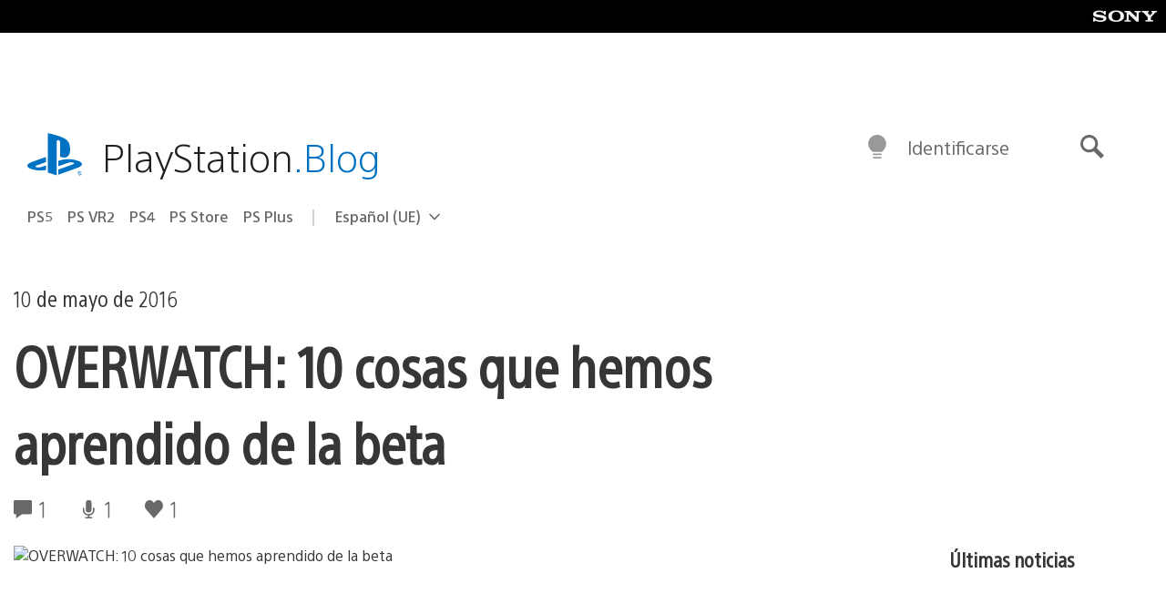

--- FILE ---
content_type: application/x-javascript
request_url: https://assets.adobedtm.com/3dc13bcabc29/51371216b955/622801ebadc2/EXce2fdb2c93e64ad9b5b63f09d169d9e2-libraryCode_source.min.js
body_size: 16407
content:
// For license information, see `https://assets.adobedtm.com/3dc13bcabc29/51371216b955/622801ebadc2/EXce2fdb2c93e64ad9b5b63f09d169d9e2-libraryCode_source.js`.
function urlEscape(e){if(e||(e=""),e.indexOf("//my.playstation.com/profile/")>=0){var t=e.split("/profile/"),i=function(e){var t,i=0;if(0===e.length)return i;for(t=0;t<e.length;t++)i=(i<<5)-i+e.charCodeAt(t),i|=0;return i};e=t[0]+"/"+i(t[1])}return e}function omniStrip(e){return e=(e=(e=(e=(e=(e=(e=(e=(e=(e=(e=(e=(e=(e=(e=(e=(e=e.split("&quot;").join("")).split("&rsquo;").join("")).split('"').join("")).split("&").join("")).split("'").join("")).split("#").join("")).split("$").join("")).split("%").join("")).split("^").join("")).split("*").join("")).split("!").join("")).split("<").join("")).split(">").join("")).split("~").join("")).split(";").join("")).split("?").join("")).split("\u2019").join("")}function AppMeasurement(e){var t=this;t.version="2.10.0";var i=window;i.s_c_in||(i.s_c_il=[],i.s_c_in=0),t._il=i.s_c_il,t._in=i.s_c_in,t._il[t._in]=t,i.s_c_in++,t._c="s_c";var a=i.AppMeasurement.Nb;a||(a=null);var n,r,s,o=i;try{for(n=o.parent,r=o.location;n&&n.location&&r&&""+n.location!=""+r&&o.location&&""+n.location!=""+o.location&&n.location.host==r.host;)n=(o=n).parent}catch(e){}t.D=function(e){try{console.log(e)}catch(e){}},t.Ha=function(e){return""+parseInt(e)==""+e},t.replace=function(e,t,i){return!e||0>e.indexOf(t)?e:e.split(t).join(i)},t.escape=function(e){var i,a;if(!e)return e;for(e=encodeURIComponent(e),i=0;7>i;i++)a="+~!*()'".substring(i,i+1),0<=e.indexOf(a)&&(e=t.replace(e,a,"%"+a.charCodeAt(0).toString(16).toUpperCase()));return e},t.unescape=function(e){if(!e)return e;e=0<=e.indexOf("+")?t.replace(e,"+"," "):e;try{return decodeURIComponent(e)}catch(e){}return unescape(e)},t.ub=function(){var e,a=i.location.hostname,n=t.fpCookieDomainPeriods;if(n||(n=t.cookieDomainPeriods),a&&!t.za&&!/^[0-9.]+$/.test(a)&&(n=2<(n=n?parseInt(n):2)?n:2,0<=(e=a.lastIndexOf(".")))){for(;0<=e&&1<n;)e=a.lastIndexOf(".",e-1),n--;t.za=0<e?a.substring(e):a}return t.za},t.c_r=t.cookieRead=function(e){e=t.escape(e);var i=" "+t.d.cookie,a=i.indexOf(" "+e+"="),n=0>a?a:i.indexOf(";",a);return"[[B]]"!=(e=0>a?"":t.unescape(i.substring(a+2+e.length,0>n?i.length:n)))?e:""},t.c_w=t.cookieWrite=function(e,i,a){var n,r=t.ub(),s=t.cookieLifetime;return i=""+i,s=s?(""+s).toUpperCase():"",a&&"SESSION"!=s&&"NONE"!=s&&((n=""!=i?parseInt(s||0):-60)?(a=new Date).setTime(a.getTime()+1e3*n):1===a&&(n=(a=new Date).getYear(),a.setYear(n+2+(1900>n?1900:0)))),e&&"NONE"!=s?(t.d.cookie=t.escape(e)+"="+t.escape(""!=i?i:"[[B]]")+"; path=/;"+(a&&"SESSION"!=s?" expires="+a.toUTCString()+";":"")+(r?" domain="+r+";":""),t.cookieRead(e)==i):0},t.rb=function(){var e=t.Util.getIeVersion();"number"==typeof e&&10>e&&(t.unsupportedBrowser=!0,t.gb(t,(function(){})))},t.gb=function(e,t){for(var i in e)e.hasOwnProperty(i)&&"function"==typeof e[i]&&(e[i]=t)},t.L=[],t.ba=function(e,i,a){if(t.Aa)return 0;t.maxDelay||(t.maxDelay=250);var n=0,r=(new Date).getTime()+t.maxDelay,s=t.d.visibilityState,o=["webkitvisibilitychange","visibilitychange"];if(s||(s=t.d.webkitVisibilityState),s&&"prerender"==s){if(!t.ca)for(t.ca=1,a=0;a<o.length;a++)t.d.addEventListener(o[a],(function(){var e=t.d.visibilityState;e||(e=t.d.webkitVisibilityState),"visible"==e&&(t.ca=0,t.delayReady())}));n=1,r=0}else a||t.o("_d")&&(n=1);return n&&(t.L.push({m:e,a:i,t:r}),t.ca||setTimeout(t.delayReady,t.maxDelay)),n},t.delayReady=function(){var e,i=(new Date).getTime(),a=0;for(t.o("_d")?a=1:t.ra();0<t.L.length;){if(e=t.L.shift(),a&&!e.t&&e.t>i){t.L.unshift(e),setTimeout(t.delayReady,parseInt(t.maxDelay/2));break}t.Aa=1,t[e.m].apply(t,e.a),t.Aa=0}},t.setAccount=t.sa=function(e){var i,a;if(!t.ba("setAccount",arguments))if(t.account=e,t.allAccounts)for(i=t.allAccounts.concat(e.split(",")),t.allAccounts=[],i.sort(),a=0;a<i.length;a++)0!=a&&i[a-1]==i[a]||t.allAccounts.push(i[a]);else t.allAccounts=e.split(",")},t.foreachVar=function(e,i){var a,n,r,s,o="";for(r=n="",t.lightProfileID?(a=t.P,(o=t.lightTrackVars)&&(o=","+o+","+t.ga.join(",")+",")):(a=t.g,(t.pe||t.linkType)&&(o=t.linkTrackVars,n=t.linkTrackEvents,t.pe&&(r=t.pe.substring(0,1).toUpperCase()+t.pe.substring(1),t[r]&&(o=t[r].Lb,n=t[r].Kb))),o&&(o=","+o+","+t.G.join(",")+","),n&&o&&(o+=",events,")),i&&(i=","+i+","),n=0;n<a.length;n++)r=a[n],(s=t[r])&&(!o||0<=o.indexOf(","+r+","))&&(!i||0<=i.indexOf(","+r+","))&&e(r,s)},t.q=function(e,i,a,n,r){var s,o,c,l,p="",u=0;if("contextData"==e&&(e="c"),i){for(s in i)if(!(Object.prototype[s]||r&&s.substring(0,r.length)!=r)&&i[s]&&(!a||0<=a.indexOf(","+(n?n+".":"")+s+","))){if(c=!1,u)for(o=0;o<u.length;o++)s.substring(0,u[o].length)==u[o]&&(c=!0);if(!c&&(""==p&&(p+="&"+e+"."),o=i[s],r&&(s=s.substring(r.length)),0<s.length))if(0<(c=s.indexOf(".")))c=(r||"")+(o=s.substring(0,c))+".",u||(u=[]),u.push(c),p+=t.q(o,i,a,n,c);else if("boolean"==typeof o&&(o=o?"true":"false"),o){if("retrieveLightData"==n&&0>r.indexOf(".contextData."))switch(c=s.substring(0,4),l=s.substring(4),s){case"transactionID":s="xact";break;case"channel":s="ch";break;case"campaign":s="v0";break;default:t.Ha(l)&&("prop"==c?s="c"+l:"eVar"==c?s="v"+l:"list"==c?s="l"+l:"hier"==c&&(s="h"+l,o=o.substring(0,255)))}p+="&"+t.escape(s)+"="+t.escape(o)}}""!=p&&(p+="&."+e)}return p},t.usePostbacks=0,t.xb=function(){var e,i,n,r,s,o,c,l,p="",u="",f="",g=r="";if(t.lightProfileID?(e=t.P,(u=t.lightTrackVars)&&(u=","+u+","+t.ga.join(",")+",")):(e=t.g,(t.pe||t.linkType)&&(u=t.linkTrackVars,f=t.linkTrackEvents,t.pe&&(r=t.pe.substring(0,1).toUpperCase()+t.pe.substring(1),t[r]&&(u=t[r].Lb,f=t[r].Kb))),u&&(u=","+u+","+t.G.join(",")+","),f&&(f=","+f+",",u&&(u+=",events,")),t.events2&&(g+=(""!=g?",":"")+t.events2)),t.visitor&&t.visitor.getCustomerIDs){if(r=a,s=t.visitor.getCustomerIDs())for(i in s)Object.prototype[i]||"object"==typeof(n=s[i])&&(r||(r={}),n.id&&(r[i+".id"]=n.id),n.authState&&(r[i+".as"]=n.authState));r&&(p+=t.q("cid",r))}for(t.AudienceManagement&&t.AudienceManagement.isReady()&&(p+=t.q("d",t.AudienceManagement.getEventCallConfigParams())),i=0;i<e.length;i++){if(r=e[i],s=t[r],n=r.substring(0,4),o=r.substring(4),s||("events"==r&&g?(s=g,g=""):"marketingCloudOrgID"==r&&t.visitor&&(s=t.visitor.marketingCloudOrgID)),s&&(!u||0<=u.indexOf(","+r+","))){switch(r){case"customerPerspective":r="cp";break;case"marketingCloudOrgID":r="mcorgid";break;case"supplementalDataID":r="sdid";break;case"timestamp":r="ts";break;case"dynamicVariablePrefix":r="D";break;case"visitorID":r="vid";break;case"marketingCloudVisitorID":r="mid";break;case"analyticsVisitorID":r="aid";break;case"audienceManagerLocationHint":r="aamlh";break;case"audienceManagerBlob":r="aamb";break;case"authState":r="as";break;case"pageURL":r="g",255<s.length&&(t.pageURLRest=s.substring(255),s=s.substring(0,255));break;case"pageURLRest":r="-g";break;case"referrer":r="r";break;case"vmk":case"visitorMigrationKey":r="vmt";break;case"visitorMigrationServer":r="vmf",t.ssl&&t.visitorMigrationServerSecure&&(s="");break;case"visitorMigrationServerSecure":r="vmf",!t.ssl&&t.visitorMigrationServer&&(s="");break;case"charSet":r="ce";break;case"visitorNamespace":r="ns";break;case"cookieDomainPeriods":r="cdp";break;case"cookieLifetime":r="cl";break;case"variableProvider":r="vvp";break;case"currencyCode":r="cc";break;case"channel":r="ch";break;case"transactionID":r="xact";break;case"campaign":r="v0";break;case"latitude":r="lat";break;case"longitude":r="lon";break;case"resolution":r="s";break;case"colorDepth":r="c";break;case"javascriptVersion":r="j";break;case"javaEnabled":r="v";break;case"cookiesEnabled":r="k";break;case"browserWidth":r="bw";break;case"browserHeight":r="bh";break;case"connectionType":r="ct";break;case"homepage":r="hp";break;case"events":if(g&&(s+=(""!=s?",":"")+g),f)for(o=s.split(","),s="",n=0;n<o.length;n++)0<=(l=(c=o[n]).indexOf("="))&&(c=c.substring(0,l)),0<=(l=c.indexOf(":"))&&(c=c.substring(0,l)),0<=f.indexOf(","+c+",")&&(s+=(s?",":"")+o[n]);break;case"events2":s="";break;case"contextData":p+=t.q("c",t[r],u,r),s="";break;case"lightProfileID":r="mtp";break;case"lightStoreForSeconds":r="mtss",t.lightProfileID||(s="");break;case"lightIncrementBy":r="mti",t.lightProfileID||(s="");break;case"retrieveLightProfiles":r="mtsr";break;case"deleteLightProfiles":r="mtsd";break;case"retrieveLightData":t.retrieveLightProfiles&&(p+=t.q("mts",t[r],u,r)),s="";break;default:t.Ha(o)&&("prop"==n?r="c"+o:"eVar"==n?r="v"+o:"list"==n?r="l"+o:"hier"==n&&(r="h"+o,s=s.substring(0,255)))}s&&(p+="&"+r+"="+("pev"!=r.substring(0,3)?t.escape(s):s))}"pev3"==r&&t.e&&(p+=t.e)}return t.fa&&(p+="&lrt="+t.fa,t.fa=null),p},t.C=function(e){var t=e.tagName;return"undefined"!=""+e.Qb||"undefined"!=""+e.Gb&&"HTML"!=(""+e.Gb).toUpperCase()?"":("SHAPE"==(t=t&&t.toUpperCase?t.toUpperCase():"")&&(t=""),t&&(("INPUT"==t||"BUTTON"==t)&&e.type&&e.type.toUpperCase?t=e.type.toUpperCase():!t&&e.href&&(t="A")),t)},t.Da=function(e){var t,a,n,r=i.location,s=e.href?e.href:"";return t=s.indexOf(":"),a=s.indexOf("?"),n=s.indexOf("/"),s&&(0>t||0<=a&&t>a||0<=n&&t>n)&&(a=e.protocol&&1<e.protocol.length?e.protocol:r.protocol?r.protocol:"",t=r.pathname.lastIndexOf("/"),s=(a?a+"//":"")+(e.host?e.host:r.host?r.host:"")+("/"!=s.substring(0,1)?r.pathname.substring(0,0>t?0:t)+"/":"")+s),s},t.M=function(e){var i,a,n=t.C(e),r="",s=0;return n&&(i=e.protocol,a=e.onclick,!e.href||"A"!=n&&"AREA"!=n||a&&i&&!(0>i.toLowerCase().indexOf("javascript"))?a?(r=t.replace(t.replace(t.replace(t.replace(""+a,"\r",""),"\n",""),"\t","")," ",""),s=2):"INPUT"==n||"SUBMIT"==n?(e.value?r=e.value:e.innerText?r=e.innerText:e.textContent&&(r=e.textContent),s=3):"IMAGE"==n&&e.src&&(r=e.src):r=t.Da(e),r)?{id:r.substring(0,100),type:s}:0},t.Ob=function(e){for(var i=t.C(e),a=t.M(e);e&&!a&&"BODY"!=i;)(e=e.parentElement?e.parentElement:e.parentNode)&&(i=t.C(e),a=t.M(e));return a&&"BODY"!=i||(e=0),e&&(0<=(i=e.onclick?""+e.onclick:"").indexOf(".tl(")||0<=i.indexOf(".trackLink("))&&(e=0),e},t.Fb=function(){var e,a,n,r,s=t.linkObject,o=t.linkType,c=t.linkURL;if(t.ha=1,s||(t.ha=0,s=t.clickObject),s){for(e=t.C(s),a=t.M(s);s&&!a&&"BODY"!=e;)(s=s.parentElement?s.parentElement:s.parentNode)&&(e=t.C(s),a=t.M(s));if(a&&"BODY"!=e||(s=0),s&&!t.linkObject){var l=s.onclick?""+s.onclick:"";(0<=l.indexOf(".tl(")||0<=l.indexOf(".trackLink("))&&(s=0)}}else t.ha=1;if(!c&&s&&(c=t.Da(s)),c&&!t.linkLeaveQueryString&&(0<=(n=c.indexOf("?"))&&(c=c.substring(0,n))),!o&&c){var p,u=0,f=0;if(t.trackDownloadLinks&&t.linkDownloadFileTypes)for(n=(l=c.toLowerCase()).indexOf("?"),r=l.indexOf("#"),0<=n?0<=r&&r<n&&(n=r):n=r,0<=n&&(l=l.substring(0,n)),n=t.linkDownloadFileTypes.toLowerCase().split(","),r=0;r<n.length;r++)(p=n[r])&&l.substring(l.length-(p.length+1))=="."+p&&(o="d");if(t.trackExternalLinks&&!o&&(l=c.toLowerCase(),t.Ga(l)&&(t.linkInternalFilters||(t.linkInternalFilters=i.location.hostname),n=0,t.linkExternalFilters?(n=t.linkExternalFilters.toLowerCase().split(","),u=1):t.linkInternalFilters&&(n=t.linkInternalFilters.toLowerCase().split(",")),n))){for(r=0;r<n.length;r++)p=n[r],0<=l.indexOf(p)&&(f=1);f?u&&(o="e"):u||(o="e")}}t.linkObject=s,t.linkURL=c,t.linkType=o,(t.trackClickMap||t.trackInlineStats)&&(t.e="",s&&(o=t.pageName,c=1,s=s.sourceIndex,o||(o=t.pageURL,c=0),i.s_objectID&&(a.id=i.s_objectID,s=a.type=1),o&&a&&a.id&&e&&(t.e="&pid="+t.escape(o.substring(0,255))+(c?"&pidt="+c:"")+"&oid="+t.escape(a.id.substring(0,100))+(a.type?"&oidt="+a.type:"")+"&ot="+e+(s?"&oi="+s:""))))},t.yb=function(){var e=t.ha,i=t.linkType,a=t.linkURL,n=t.linkName;if(i&&(a||n)&&("d"!=(i=i.toLowerCase())&&"e"!=i&&(i="o"),t.pe="lnk_"+i,t.pev1=a?t.escape(a):"",t.pev2=n?t.escape(n):"",e=1),t.abort&&(e=0),t.trackClickMap||t.trackInlineStats||t.Bb()){i={},a=0;var r,s,o,c=(l=t.cookieRead("s_sq"))?l.split("&"):0,l=0;if(c)for(r=0;r<c.length;r++)s=c[r].split("="),n=t.unescape(s[0]).split(","),i[s=t.unescape(s[1])]=n;for(o in n=t.account.split(","),r={},t.contextData)o&&!Object.prototype[o]&&"a.activitymap."==o.substring(0,14)&&(r[o]=t.contextData[o],t.contextData[o]="");if(t.e=t.q("c",r)+(t.e?t.e:""),e||t.e){for(s in e&&!t.e&&(l=1),i)if(!Object.prototype[s])for(o=0;o<n.length;o++)for(l&&((c=i[s].join(","))==t.account&&(t.e+=("&"!=s.charAt(0)?"&":"")+s,i[s]=[],a=1)),r=0;r<i[s].length;r++)(c=i[s][r])==n[o]&&(l&&(t.e+="&u="+t.escape(c)+("&"!=s.charAt(0)?"&":"")+s+"&u=0"),i[s].splice(r,1),a=1);if(e||(a=1),a){for(s in l="",r=2,!e&&t.e&&(l=t.escape(n.join(","))+"="+t.escape(t.e),r=1),i)!Object.prototype[s]&&0<r&&0<i[s].length&&(l+=(l?"&":"")+t.escape(i[s].join(","))+"="+t.escape(s),r--);t.cookieWrite("s_sq",l)}}}return e},t.zb=function(){if(!t.Jb){var e,i,a=new Date,n=o.location,r=i=e="",s="",c="",l="1.2",p=t.cookieWrite("s_cc","true",0)?"Y":"N",u="",f="";if(a.setUTCDate&&(l="1.3",(0).toPrecision&&(l="1.5",(a=[]).forEach))){l="1.6",i=0,e={};try{(i=new Iterator(e)).next&&(l="1.7",a.reduce&&((l="1.8").trim&&(l="1.8.1",Date.parse&&(l="1.8.2",Object.create&&(l="1.8.5")))))}catch(e){}}e=screen.width+"x"+screen.height,r=navigator.javaEnabled()?"Y":"N",i=screen.pixelDepth?screen.pixelDepth:screen.colorDepth,s=t.w.innerWidth?t.w.innerWidth:t.d.documentElement.offsetWidth,c=t.w.innerHeight?t.w.innerHeight:t.d.documentElement.offsetHeight;try{t.b.addBehavior("#default#homePage"),u=t.b.Pb(n)?"Y":"N"}catch(e){}try{t.b.addBehavior("#default#clientCaps"),f=t.b.connectionType}catch(e){}t.resolution=e,t.colorDepth=i,t.javascriptVersion=l,t.javaEnabled=r,t.cookiesEnabled=p,t.browserWidth=s,t.browserHeight=c,t.connectionType=f,t.homepage=u,t.Jb=1}},t.Q={},t.loadModule=function(e,a){var n=t.Q[e];if(!n){n=i["AppMeasurement_Module_"+e]?new i["AppMeasurement_Module_"+e](t):{},t.Q[e]=t[e]=n,n.ab=function(){return n.fb},n.hb=function(i){(n.fb=i)&&(t[e+"_onLoad"]=i,t.ba(e+"_onLoad",[t,n],1)||i(t,n))};try{Object.defineProperty?Object.defineProperty(n,"onLoad",{get:n.ab,set:n.hb}):n._olc=1}catch(e){n._olc=1}}a&&(t[e+"_onLoad"]=a,t.ba(e+"_onLoad",[t,n],1)||a(t,n))},t.o=function(e){var i,a;for(i in t.Q)if(!Object.prototype[i]&&(a=t.Q[i])&&(a._olc&&a.onLoad&&(a._olc=0,a.onLoad(t,a)),a[e]&&a[e]()))return 1;return 0},t.Bb=function(){return!(!t.ActivityMap||!t.ActivityMap._c)},t.Cb=function(){var e=Math.floor(1e13*Math.random()),i=t.visitorSampling,a=t.visitorSamplingGroup,n=(a="s_vsn_"+(t.visitorNamespace?t.visitorNamespace:t.account)+(a?"_"+a:""),t.cookieRead(a));if(i){if(i*=100,n&&(n=parseInt(n)),!n){if(!t.cookieWrite(a,e))return 0;n=e}if(n%1e4>i)return 0}return 1},t.R=function(e,i){var a,n,r,s,o,c;for(a=0;2>a;a++)for(n=0<a?t.va:t.g,r=0;r<n.length;r++)if((o=e[s=n[r]])||e["!"+s]){if(!i&&("contextData"==s||"retrieveLightData"==s)&&t[s])for(c in t[s])o[c]||(o[c]=t[s][c]);t[s]=o}},t.Ra=function(e,i){var a,n,r,s;for(a=0;2>a;a++)for(n=0<a?t.va:t.g,r=0;r<n.length;r++)e[s=n[r]]=t[s],i||e[s]||(e["!"+s]=1)},t.tb=function(e){var t,i,a,n,r,s,o=0,c="",l="";if(e&&255<e.length&&(0<(i=(t=""+e).indexOf("?"))&&(s=t.substring(i+1),a=0,"http://"==(n=(t=t.substring(0,i)).toLowerCase()).substring(0,7)?a+=7:"https://"==n.substring(0,8)&&(a+=8),0<(i=n.indexOf("/",a))&&(n=n.substring(a,i),r=t.substring(i),t=t.substring(0,i),0<=n.indexOf("google")?o=",q,ie,start,search_key,word,kw,cd,":0<=n.indexOf("yahoo.co")&&(o=",p,ei,"),o&&s)))){if((e=s.split("&"))&&1<e.length){for(a=0;a<e.length;a++)0<(i=(n=e[a]).indexOf("="))&&0<=o.indexOf(","+n.substring(0,i)+",")?c+=(c?"&":"")+n:l+=(l?"&":"")+n;c&&l?s=c+"&"+l:l=""}e=t+(0<(i=253-(s.length-l.length)-t.length)?r.substring(0,i):"")+"?"+s}return e},t.Va=function(e){var i=t.d.visibilityState,a=["webkitvisibilitychange","visibilitychange"];if(i||(i=t.d.webkitVisibilityState),i&&"prerender"==i){if(e)for(i=0;i<a.length;i++)t.d.addEventListener(a[i],(function(){var i=t.d.visibilityState;i||(i=t.d.webkitVisibilityState),"visible"==i&&e()}));return!1}return!0},t.X=!1,t.J=!1,t.jb=function(){t.J=!0,t.H()},t.Y=!1,t.S=!1,t.kb=function(e){t.marketingCloudVisitorID=e.MCMID,t.visitorOptedOut=e.MCOPTOUT,t.analyticsVisitorID=e.MCAID,t.audienceManagerLocationHint=e.MCAAMLH,t.audienceManagerBlob=e.MCAAMB,t.S=!0,t.H()},t.Ua=function(e){return t.maxDelay||(t.maxDelay=250),!t.o("_d")||(e&&setTimeout((function(){e()}),t.maxDelay),!1)},t.W=!1,t.I=!1,t.ra=function(){t.I=!0,t.H()},t.isReadyToTrack=function(){var e=!0,i=t.visitor;return t.X||t.J||(t.Va(t.jb)?t.J=!0:t.X=!0),!(t.X&&!t.J)&&(i&&i.isAllowed()&&(t.Y||t.marketingCloudVisitorID||!i.getVisitorValues||(t.Y=!0,t.marketingCloudVisitorID?t.S=!0:i.getVisitorValues(t.kb)),e=!(t.Y&&!t.S&&!t.marketingCloudVisitorID)),t.W||t.I||(t.Ua(t.ra)?t.I=!0:t.W=!0),t.W&&!t.I&&(e=!1),e)},t.l=a,t.r=0,t.callbackWhenReadyToTrack=function(e,i,n){var r;(r={}).ob=e,r.nb=i,r.lb=n,t.l==a&&(t.l=[]),t.l.push(r),0==t.r&&(t.r=setInterval(t.H,100))},t.H=function(){var e;if(t.isReadyToTrack()&&(t.ib(),t.l!=a))for(;0<t.l.length;)(e=t.l.shift()).nb.apply(e.ob,e.lb)},t.ib=function(){t.r&&(clearInterval(t.r),t.r=0)},t.cb=function(e){var i,n,r=a,s=a;if(!t.isReadyToTrack()){if(i=[],e!=a)for(n in r={},e)r[n]=e[n];return s={},t.Ra(s,!0),i.push(r),i.push(s),t.callbackWhenReadyToTrack(t,t.track,i),!0}return!1},t.vb=function(){var e,i=t.cookieRead("s_fid"),a="",n="";e=8;var r=4;if(!i||0>i.indexOf("-")){for(i=0;16>i;i++)e=Math.floor(Math.random()*e),a+="0123456789ABCDEF".substring(e,e+1),e=Math.floor(Math.random()*r),n+="0123456789ABCDEF".substring(e,e+1),e=r=16;i=a+"-"+n}return t.cookieWrite("s_fid",i,1)||(i=0),i},t.t=t.track=function(e,a){var n,r=new Date,s="s"+Math.floor(r.getTime()/108e5)%10+Math.floor(1e13*Math.random()),c=r.getYear();c="t="+t.escape(r.getDate()+"/"+r.getMonth()+"/"+(1900>c?c+1900:c)+" "+r.getHours()+":"+r.getMinutes()+":"+r.getSeconds()+" "+r.getDay()+" "+r.getTimezoneOffset());t.visitor&&t.visitor.getAuthState&&(t.authState=t.visitor.getAuthState()),t.o("_s"),t.cb(e)||(a&&t.R(a),e&&(n={},t.Ra(n,0),t.R(e)),t.Cb()&&!t.visitorOptedOut&&(t.pa()||(t.fid=t.vb()),t.Fb(),t.usePlugins&&t.doPlugins&&t.doPlugins(t),t.account&&(t.abort||(t.trackOffline&&!t.timestamp&&(t.timestamp=Math.floor(r.getTime()/1e3)),r=i.location,t.pageURL||(t.pageURL=r.href?r.href:r),t.referrer||t.Sa||(r=t.Util.getQueryParam("adobe_mc_ref",null,null,!0),t.referrer=r||void 0===r?void 0===r?"":r:o.document.referrer),t.Sa=1,t.referrer=t.tb(t.referrer),t.o("_g")),t.yb()&&!t.abort&&(t.visitor&&!t.supplementalDataID&&t.visitor.getSupplementalDataID&&(t.supplementalDataID=t.visitor.getSupplementalDataID("AppMeasurement:"+t._in,!t.expectSupplementalData)),t.zb(),c+=t.xb(),t.eb(s,c),t.o("_t"),t.referrer=""))),e&&t.R(n,1)),t.abort=t.supplementalDataID=t.timestamp=t.pageURLRest=t.linkObject=t.clickObject=t.linkURL=t.linkName=t.linkType=i.s_objectID=t.pe=t.pev1=t.pev2=t.pev3=t.e=t.lightProfileID=0},t.ua=[],t.registerPreTrackCallback=function(e){for(var i=[],a=1;a<arguments.length;a++)i.push(arguments[a]);"function"==typeof e?t.ua.push([e,i]):t.debugTracking&&t.D("DEBUG: Non function type passed to registerPreTrackCallback")},t.Ya=function(e){t.oa(t.ua,e)},t.ta=[],t.registerPostTrackCallback=function(e){for(var i=[],a=1;a<arguments.length;a++)i.push(arguments[a]);"function"==typeof e?t.ta.push([e,i]):t.debugTracking&&t.D("DEBUG: Non function type passed to registerPostTrackCallback")},t.Xa=function(e){t.oa(t.ta,e)},t.oa=function(e,i){if("object"==typeof e)for(var a=0;a<e.length;a++){var n=e[a][0],r=e[a][1].slice();if(r.unshift(i),"function"==typeof n)try{n.apply(null,r)}catch(e){t.debugTracking&&t.D(e.message)}}},t.tl=t.trackLink=function(e,i,a,n,r){return t.linkObject=e,t.linkType=i,t.linkName=a,r&&(t.k=e,t.v=r),t.track(n)},t.trackLight=function(e,i,a,n){return t.lightProfileID=e,t.lightStoreForSeconds=i,t.lightIncrementBy=a,t.track(n)},t.clearVars=function(){var e,i;for(e=0;e<t.g.length;e++)("prop"==(i=t.g[e]).substring(0,4)||"eVar"==i.substring(0,4)||"hier"==i.substring(0,4)||"list"==i.substring(0,4)||"channel"==i||"events"==i||"eventList"==i||"products"==i||"productList"==i||"purchaseID"==i||"transactionID"==i||"state"==i||"zip"==i||"campaign"==i)&&(t[i]=void 0)},t.tagContainerMarker="",t.eb=function(e,i){var a=t.Za()+"/"+e+"?AQB=1&ndh=1&pf=1&"+(t.qa()?"callback=s_c_il["+t._in+"].doPostbacks&et=1&":"")+i+"&AQE=1";t.Ya(a),t.Wa(a),t.T()},t.Za=function(){var e=t.$a();return"http"+(t.ssl?"s":"")+"://"+e+"/b/ss/"+t.account+"/"+(t.mobile?"5.":"")+(t.qa()?"10":"1")+"/JS-"+t.version+(t.Ib?"T":"")+(t.tagContainerMarker?"-"+t.tagContainerMarker:"")},t.qa=function(){return t.AudienceManagement&&t.AudienceManagement.isReady()||0!=t.usePostbacks},t.$a=function(){var e=t.dc,i=t.trackingServer;return i?t.trackingServerSecure&&t.ssl&&(i=t.trackingServerSecure):("d1"==(e=e?(""+e).toLowerCase():"d1")?e="112":"d2"==e&&(e="122"),i=t.bb()+"."+e+".2o7.net"),i},t.bb=function(){var e=t.visitorNamespace;return e||(e=(e=t.account.split(",")[0]).replace(/[^0-9a-z]/gi,"")),e},t.Qa=/{(%?)(.*?)(%?)}/,t.Mb=RegExp(t.Qa.source,"g"),t.sb=function(e){if("object"==typeof e.dests)for(var i=0;i<e.dests.length;++i){var a=e.dests[i];if("string"==typeof a.c&&"aa."==a.id.substr(0,3))for(var n=a.c.match(t.Mb),r=0;r<n.length;++r){var s=n[r],o=s.match(t.Qa),c="";"%"==o[1]&&"timezone_offset"==o[2]?c=(new Date).getTimezoneOffset():"%"==o[1]&&"timestampz"==o[2]&&(c=t.wb()),a.c=a.c.replace(s,t.escape(c))}}},t.wb=function(){var e=new Date,i=new Date(6e4*Math.abs(e.getTimezoneOffset()));return t.j(4,e.getFullYear())+"-"+t.j(2,e.getMonth()+1)+"-"+t.j(2,e.getDate())+"T"+t.j(2,e.getHours())+":"+t.j(2,e.getMinutes())+":"+t.j(2,e.getSeconds())+(0<e.getTimezoneOffset()?"-":"+")+t.j(2,i.getUTCHours())+":"+t.j(2,i.getUTCMinutes())},t.j=function(e,t){return(Array(e+1).join(0)+t).slice(-e)},t.la={},t.doPostbacks=function(e){if("object"==typeof e)if(t.sb(e),"object"==typeof t.AudienceManagement&&"function"==typeof t.AudienceManagement.isReady&&t.AudienceManagement.isReady()&&"function"==typeof t.AudienceManagement.passData)t.AudienceManagement.passData(e);else if("object"==typeof e&&"object"==typeof e.dests)for(var i=0;i<e.dests.length;++i){var a=e.dests[i];"object"==typeof a&&"string"==typeof a.c&&"string"==typeof a.id&&"aa."==a.id.substr(0,3)&&(t.la[a.id]=new Image,t.la[a.id].alt="",t.la[a.id].src=a.c)}},t.Wa=function(e){t.i||t.Ab(),t.i.push(e),t.ea=t.B(),t.Oa()},t.Ab=function(){t.i=t.Db(),t.i||(t.i=[])},t.Db=function(){var e,a;if(t.ka()){try{(a=i.localStorage.getItem(t.ia()))&&(e=i.JSON.parse(a))}catch(e){}return e}},t.ka=function(){var e=!0;return t.trackOffline&&t.offlineFilename&&i.localStorage&&i.JSON||(e=!1),e},t.Ea=function(){var e=0;return t.i&&(e=t.i.length),t.p&&e++,e},t.T=function(){if(!t.p||(t.A&&t.A.complete&&t.A.F&&t.A.na(),!t.p))if(t.Fa=a,t.ja)t.ea>t.O&&t.Ma(t.i),t.ma(500);else{var e=t.mb();0<e?t.ma(e):(e=t.Ba())&&(t.p=1,t.Eb(e),t.Hb(e))}},t.ma=function(e){t.Fa||(e||(e=0),t.Fa=setTimeout(t.T,e))},t.mb=function(){var e;return!t.trackOffline||0>=t.offlineThrottleDelay?0:(e=t.B()-t.Ka,t.offlineThrottleDelay<e?0:t.offlineThrottleDelay-e)},t.Ba=function(){if(0<t.i.length)return t.i.shift()},t.Eb=function(e){if(t.debugTracking){var i,a="AppMeasurement Debug: "+e;for(e=e.split("&"),i=0;i<e.length;i++)a+="\n\t"+t.unescape(e[i]);t.D(a)}},t.pa=function(){return t.marketingCloudVisitorID||t.analyticsVisitorID},t.V=!1;try{s=JSON.parse('{"x":"y"}')}catch(e){s=null}for(s&&"y"==s.x?(t.V=!0,t.U=function(e){return JSON.parse(e)}):i.$&&i.$.parseJSON?(t.U=function(e){return i.$.parseJSON(e)},t.V=!0):t.U=function(){return null},t.Hb=function(e){var n,r,s;if(t.pa()&&2047<e.length&&(t.Ta()&&(r=1,n=new XMLHttpRequest),n&&(t.AudienceManagement&&t.AudienceManagement.isReady()||0!=t.usePostbacks)&&(t.V?n.wa=!0:n=0)),!n&&t.Pa&&(e=e.substring(0,2047)),!n&&t.d.createElement&&(0!=t.usePostbacks||t.AudienceManagement&&t.AudienceManagement.isReady())&&(n=t.d.createElement("SCRIPT"))&&"async"in n&&((s=(s=t.d.getElementsByTagName("HEAD"))&&s[0]?s[0]:t.d.body)?(n.type="text/javascript",n.setAttribute("async","async"),r=2):n=0),n||((n=new Image).alt="",n.abort||void 0===i.InstallTrigger||(n.abort=function(){n.src=a})),n.La=Date.now(),n.ya=function(){try{n.F&&(clearTimeout(n.F),n.F=0)}catch(e){}},n.onload=n.na=function(){if(n.La&&(t.fa=Date.now()-n.La),t.Xa(e),n.ya(),t.qb(),t.Z(),t.p=0,t.T(),n.wa){n.wa=!1;try{t.doPostbacks(t.U(n.responseText))}catch(e){}}},n.onabort=n.onerror=n.Ca=function(){n.ya(),(t.trackOffline||t.ja)&&t.p&&t.i.unshift(t.pb),t.p=0,t.ea>t.O&&t.Ma(t.i),t.Z(),t.ma(500)},n.onreadystatechange=function(){4==n.readyState&&(200==n.status?n.na():n.Ca())},t.Ka=t.B(),1==r)s=e.indexOf("?"),r=e.substring(0,s),s=(s=e.substring(s+1)).replace(/&callback=[a-zA-Z0-9_.\[\]]+/,""),n.open("POST",r,!0),n.withCredentials=!0,n.send(s);else if(n.src=e,2==r){if(t.Ia)try{s.removeChild(t.Ia)}catch(e){}s.firstChild?s.insertBefore(n,s.firstChild):s.appendChild(n),t.Ia=t.A}n.F=setTimeout((function(){n.F&&(n.complete?n.na():(t.trackOffline&&n.abort&&n.abort(),n.Ca()))}),5e3),t.pb=e,t.A=i["s_i_"+t.replace(t.account,",","_")]=n,(t.useForcedLinkTracking&&t.K||t.v)&&(t.forcedLinkTrackingTimeout||(t.forcedLinkTrackingTimeout=250),t.aa=setTimeout(t.Z,t.forcedLinkTrackingTimeout))},t.Ta=function(){return"undefined"!=typeof XMLHttpRequest&&"withCredentials"in new XMLHttpRequest},t.qb=function(){if(t.ka()&&!(t.Ja>t.O))try{i.localStorage.removeItem(t.ia()),t.Ja=t.B()}catch(e){}},t.Ma=function(e){if(t.ka()){t.Oa();try{i.localStorage.setItem(t.ia(),i.JSON.stringify(e)),t.O=t.B()}catch(e){}}},t.Oa=function(){if(t.trackOffline)for((!t.offlineLimit||0>=t.offlineLimit)&&(t.offlineLimit=10);t.i.length>t.offlineLimit;)t.Ba()},t.forceOffline=function(){t.ja=!0},t.forceOnline=function(){t.ja=!1},t.ia=function(){return t.offlineFilename+"-"+t.visitorNamespace+t.account},t.B=function(){return(new Date).getTime()},t.Ga=function(e){return 0!=(e=e.toLowerCase()).indexOf("#")&&0!=e.indexOf("about:")&&0!=e.indexOf("opera:")&&0!=e.indexOf("javascript:")},t.setTagContainer=function(e){var i,a,n;for(t.Ib=e,i=0;i<t._il.length;i++)if((a=t._il[i])&&"s_l"==a._c&&a.tagContainerName==e){if(t.R(a),a.lmq)for(i=0;i<a.lmq.length;i++)n=a.lmq[i],t.loadModule(n.n);if(a.ml)for(n in a.ml)if(t[n])for(i in e=t[n],n=a.ml[n])!Object.prototype[i]&&("function"!=typeof n[i]||0>(""+n[i]).indexOf("s_c_il"))&&(e[i]=n[i]);if(a.mmq)for(i=0;i<a.mmq.length;i++)n=a.mmq[i],t[n.m]&&((e=t[n.m])[n.f]&&"function"==typeof e[n.f]&&(n.a?e[n.f].apply(e,n.a):e[n.f].apply(e)));if(a.tq)for(i=0;i<a.tq.length;i++)t.track(a.tq[i]);a.s=t;break}},t.Util={urlEncode:t.escape,urlDecode:t.unescape,cookieRead:t.cookieRead,cookieWrite:t.cookieWrite,getQueryParam:function(e,a,n,r){var s,o="";return a||(a=t.pageURL?t.pageURL:i.location),n=n||"&",e&&a?0>(s=(a=""+a).indexOf("?"))?o:(a=n+a.substring(s+1)+n,r&&(0<=a.indexOf(n+e+n)||0<=a.indexOf(n+e+"="+n))?void 0:(0<=(s=a.indexOf("#"))&&(a=a.substr(0,s)+n),0>(s=a.indexOf(n+e+"="))||(0<=(s=(a=a.substring(s+n.length+e.length+1)).indexOf(n))&&(a=a.substring(0,s)),0<a.length&&(o=t.unescape(a))),o)):o},getIeVersion:function(){if(document.documentMode)return document.documentMode;for(var e=7;4<e;e--){var t=document.createElement("div");if(t.innerHTML="<!--[if IE "+e+"]><span></span><![endif]-->",t.getElementsByTagName("span").length)return e}return null}},t.G="supplementalDataID timestamp dynamicVariablePrefix visitorID marketingCloudVisitorID analyticsVisitorID audienceManagerLocationHint authState fid vmk visitorMigrationKey visitorMigrationServer visitorMigrationServerSecure charSet visitorNamespace cookieDomainPeriods fpCookieDomainPeriods cookieLifetime pageName pageURL customerPerspective referrer contextData currencyCode lightProfileID lightStoreForSeconds lightIncrementBy retrieveLightProfiles deleteLightProfiles retrieveLightData".split(" "),t.g=t.G.concat("purchaseID variableProvider channel server pageType transactionID campaign state zip events events2 products audienceManagerBlob tnt".split(" ")),t.ga="timestamp charSet visitorNamespace cookieDomainPeriods cookieLifetime contextData lightProfileID lightStoreForSeconds lightIncrementBy".split(" "),t.P=t.ga.slice(0),t.va="account allAccounts debugTracking visitor visitorOptedOut trackOffline offlineLimit offlineThrottleDelay offlineFilename usePlugins doPlugins configURL visitorSampling visitorSamplingGroup linkObject clickObject linkURL linkName linkType trackDownloadLinks trackExternalLinks trackClickMap trackInlineStats linkLeaveQueryString linkTrackVars linkTrackEvents linkDownloadFileTypes linkExternalFilters linkInternalFilters useForcedLinkTracking forcedLinkTrackingTimeout trackingServer trackingServerSecure ssl abort mobile dc lightTrackVars maxDelay expectSupplementalData usePostbacks registerPreTrackCallback registerPostTrackCallback AudienceManagement".split(" "),n=0;250>=n;n++)76>n&&(t.g.push("prop"+n),t.P.push("prop"+n)),t.g.push("eVar"+n),t.P.push("eVar"+n),6>n&&t.g.push("hier"+n),4>n&&t.g.push("list"+n);n="pe pev1 pev2 pev3 latitude longitude resolution colorDepth javascriptVersion javaEnabled cookiesEnabled browserWidth browserHeight connectionType homepage pageURLRest marketingCloudOrgID".split(" "),t.g=t.g.concat(n),t.G=t.G.concat(n),t.ssl=0<=i.location.protocol.toLowerCase().indexOf("https"),t.charSet="UTF-8",t.contextData={},t.offlineThrottleDelay=0,t.offlineFilename="AppMeasurement.offline",t.Ka=0,t.ea=0,t.O=0,t.Ja=0,t.linkDownloadFileTypes="exe,zip,wav,mp3,mov,mpg,avi,wmv,pdf,doc,docx,xls,xlsx,ppt,pptx",t.w=i,t.d=i.document;try{if(t.Pa=!1,navigator){var c=navigator.userAgent;("Microsoft Internet Explorer"==navigator.appName||0<=c.indexOf("MSIE ")||0<=c.indexOf("Trident/")&&0<=c.indexOf("Windows NT 6"))&&(t.Pa=!0)}}catch(e){}t.Z=function(){t.aa&&(i.clearTimeout(t.aa),t.aa=a),t.k&&t.K&&t.k.dispatchEvent(t.K),t.v&&("function"==typeof t.v?t.v():t.k&&t.k.href&&(t.d.location=t.k.href)),t.k=t.K=t.v=0},t.Na=function(){t.b=t.d.body,t.b?(t.u=function(e){var a,n,r,s,o;if(!(t.d&&t.d.getElementById("cppXYctnr")||e&&e["s_fe_"+t._in])){if(t.xa){if(!t.useForcedLinkTracking)return t.b.removeEventListener("click",t.u,!0),void(t.xa=t.useForcedLinkTracking=0);t.b.removeEventListener("click",t.u,!1)}else t.useForcedLinkTracking=0;t.clickObject=e.srcElement?e.srcElement:e.target;try{if(!t.clickObject||t.N&&t.N==t.clickObject||!(t.clickObject.tagName||t.clickObject.parentElement||t.clickObject.parentNode))t.clickObject=0;else{var c=t.N=t.clickObject;if(t.da&&(clearTimeout(t.da),t.da=0),t.da=setTimeout((function(){t.N==c&&(t.N=0)}),1e4),r=t.Ea(),t.track(),r<t.Ea()&&t.useForcedLinkTracking&&e.target){for(s=e.target;s&&s!=t.b&&"A"!=s.tagName.toUpperCase()&&"AREA"!=s.tagName.toUpperCase();)s=s.parentNode;if(s&&(o=s.href,t.Ga(o)||(o=0),n=s.target,e.target.dispatchEvent&&o&&(!n||"_self"==n||"_top"==n||"_parent"==n||i.name&&n==i.name))){try{a=t.d.createEvent("MouseEvents")}catch(e){a=new i.MouseEvent}if(a){try{a.initMouseEvent("click",e.bubbles,e.cancelable,e.view,e.detail,e.screenX,e.screenY,e.clientX,e.clientY,e.ctrlKey,e.altKey,e.shiftKey,e.metaKey,e.button,e.relatedTarget)}catch(e){a=0}a&&(a["s_fe_"+t._in]=a.s_fe=1,e.stopPropagation(),e.stopImmediatePropagation&&e.stopImmediatePropagation(),e.preventDefault(),t.k=e.target,t.K=a)}}}}}catch(e){t.clickObject=0}}},t.b&&t.b.attachEvent?t.b.attachEvent("onclick",t.u):t.b&&t.b.addEventListener&&(navigator&&(0<=navigator.userAgent.indexOf("WebKit")&&t.d.createEvent||0<=navigator.userAgent.indexOf("Firefox/2")&&i.MouseEvent)&&(t.xa=1,t.useForcedLinkTracking=1,t.b.addEventListener("click",t.u,!0)),t.b.addEventListener("click",t.u,!1))):setTimeout(t.Na,30)},t.rb(),t.Rb||(e?t.setAccount(e):t.D("Error, missing Report Suite ID in AppMeasurement initialization"),t.Na(),t.loadModule("ActivityMap"))}function s_gi(e){var t,i,a,n,r,s=window.s_c_il,o=e.split(","),c=0;if(s)for(i=0;!c&&i<s.length;){if("s_c"==(t=s[i])._c&&(t.account||t.oun))if(t.account&&t.account==e)c=1;else for(a=t.account?t.account:t.oun,a=t.allAccounts?t.allAccounts:a.split(","),n=0;n<o.length;n++)for(r=0;r<a.length;r++)o[n]==a[r]&&(c=1);i++}return c?t.setAccount&&t.setAccount(e):t=new AppMeasurement(e),t}function s_pgicq(){var e,t,i,a=window,n=a.s_giq;if(n)for(e=0;e<n.length;e++)(i=s_gi((t=n[e]).oun)).setAccount(t.un),i.setTagContainer(t.tagContainerName);a.s_giq=0}var s_account,s_linkInternalFilters,s_visitorid,s_UserAgent,s_server,s_accountLocale,SC_RSID_PROD_BLOG="sneblogglobal-prod",SC_RSID_DEV_BLOG="sneblogglobal-dev";s_account="production"==window._satellite.buildInfo.environment?SC_RSID_PROD_BLOG:SC_RSID_DEV_BLOG,s=new AppMeasurement(s_account),s.account=s_account,s.referrer=urlEscape(document.referrer),s.charSet="UTF-8",s.currencyCode="USD",s.cookieDomainPeriods=location.host.match(/(dev|stag)\.altis\.cloud$/)?"3":"2",s.trackDownloadLinks=!0,s.trackExternalLinks=!0,s.trackInlineStats=!0,s.linkDownloadFileTypes="exe,zip,wav,mp3,mov,mpg,avi,wmv,pdf,doc,docx,xls,xlsx,ppt,pptx",s.linkLeaveQueryString=!1,s.linkTrackVars="eVar49,eVar72,eVar75,eVar47,events,prop49,prop72,prop75,prop47,prop19",s.linkTrackEvents="none",s.linkInternalFilters="javascript:,mailto:,tel:,",
s.linkInternalFilters+=["blog.playstation.com","blog.fr.playstation.com","blog.de.playstation.com","blog.it.playstation.com","blog.ja.playstation.com","blog.ko.playstation.com","blog.br.playstation.com","blog.ru.playstation.com","blog.es.playstation.com","blog.latam.playstation.com","blog.zh-hant.playstation.com","playstation-siea-dev.altis.cloud","playstation-stag.altis.cloud"].join(","),s.trackingServer="metrics.aem.playstation.com",s.trackingServerSecure="smetrics.aem.playstation.com";var flag=0,rflag=0;_satellite.logger.info("emcid test 1:"+rflag),s.usePlugins=!0,s.doPlugins=function(e){e.eVar74="s_code_JA_2020/08/28:AppMeasurement_"+e.version,e.prop74="D=v74",e.timestamp=Math.round((new Date).getTime()/1e3),e.prop69=e.timestamp,_satellite.getVar("visitorID")&&null!=_satellite.getVar("visitorID")&&(e.visitorID=_satellite.getVar("visitorID"),e.eVar75=e.visitorID,e.prop75="D=v75"),s_accountLocale&&null!=s_accountLocale&&(e.accountLocale=s_accountLocale);var t={playstation:"en-us","playstation-siea-dev":"en-us","playstation-stag":"en-us",fr:"fr-fr",de:"de-de",it:"it-it",ja:"ja-jp",ko:"ko-kr",br:"pt-br",ru:"ru-ru",es:"es-es",latam:"es-419","zh-hant":"zh-hant-tw"},i=document.domain.replace("blog.","");e.prop19=t[i.substring(0,i.indexOf("."))]||"None";var a=location.pathname.split("/").join(":");""==(a=":"==a[a.length-1]?a.substr(0,a.length-1):a.replace(/(.*):index(\.html?)?$/,"$1"))&&(a=":home"),e.pageType||(e.pageName="web:blog"+a),e.Util.getQueryParam("s")&&(e.events=e.apl(e.events,"event17",",",2),e.eVar17=e.Util.getQueryParam("s"),e.prop17="D=v17"),_satellite.getVar("visitorType")&&null!=_satellite.getVar("visitorType")&&(e.visitorType=_satellite.getVar("visitorType"),e.eVar3=e.visitorType,e.prop3="D=v3"),s_UserAgent&&"undefined"!=s_UserAgent&&(e.eVar71=s_UserAgent,e.prop71="D=v71"),e.pageName&&(e.pageName=omniStrip(e.pageName).toLowerCase(),e.server=s_server,e.eVar72=e.channelExtractCust(":",1,2,e.pageName,1),e.prop72="D=v72",e.channel=e.channelExtractCust(":",1,3,e.pageName,1),e.eVar68=document.URL,e.prop68="D=v68",e.Util.getQueryParam("pageURL")&&(e.eVar68=e.Util.getQueryParam("pageURL")),e.eVar1="D=pageName",e.hier1="D=pageName"),e.events?e.events=e.apl(e.events,"event1",",",2):e.events="event1",e.Util.getQueryParam("smcid")&&(e.eVar40=e.Util.getQueryParam("smcid"),e.prop40="D=v40",e.eVar45="D=v40",e.prop45="D=v40"),e.eVar10&&(e.prop10="D=v10"),e.eVar47=SieDeviceType.device(),e.prop47="D=v47",e.linkObject&&e.linkObject.href&&e.linkObject.href.indexOf("store.playstation.com")>-1&&"e"==e.linkType?(e.linkTrackVars=e.apl(e.linkTrackVars,"events",",",2),e.linkTrackEvents=e.apl(e.linkTrackEvents,"event66",",",2),e.events=e.apl(e.events,"event66",",",2),e.linkTrackEvents=e.apl(e.linkTrackEvents,"event54",",",2),e.events=e.apl(e.events,"event54",",",2),e.linkTrackEvents=e.apl(e.linkTrackEvents,"event32",",",2),e.events=e.apl(e.events,"event32",",",2)):e.linkObject&&(e.events=e.removeEvent("event66"),e.linkTrackEvents=e.removeEvent("event66",e.linkTrackEvents),e.events=e.removeEvent("event54"),e.linkTrackEvents=e.removeEvent("event54",e.linkTrackEvents),e.events=e.removeEvent("event32"),e.linkTrackEvents=e.removeEvent("event32",e.linkTrackEvents));try{_satellite.logger.info("emcid test 2:"+rflag),_satellite.cookie.get("sc-cmp-id")&&""!=_satellite.cookie.get("sc-cmp-id")&&null!=_satellite.cookie.get("sc-cmp-id")&&_satellite.getVar("referrer").indexOf("https://www.playstation.com")>-1&&_satellite.cookie.get("s_emcid")!=_satellite.cookie.get("sc-cmp-id")&&0==rflag?(_satellite.cookie.set("s_emcid",_satellite.cookie.get("sc-cmp-id")),flag=1):_satellite.getVar("qsp_emcid")&&""!=_satellite.getVar("qsp_emcid")&&0==flag&&(_satellite.logger.info("emcid test 3:"+rflag),_satellite.cookie.set("s_emcid",_satellite.getVar("qsp_emcid")),rflag=1,_satellite.logger.info("emcid test 4:"+rflag)),_satellite.cookie.get("s_emcid")&&""!=_satellite.cookie.get("s_emcid")&&(_satellite.logger.info("emcid test 5"),null!=_satellite.getVar("visitorID")&&""!=_satellite.getVar("visitorID")&&"undefined"!=_satellite.getVar("visitorID")||(_satellite.logger.info("emcid test 6"),_satellite.cookie.get("s_emcid-3")&&""!=_satellite.cookie.get("s_emcid-3")?_satellite.cookie.get("s_emcid-3")==_satellite.cookie.get("s_emcid")?e.campaign=e.eVar77=e.getValOnce(_satellite.cookie.get("s_emcid-3"),"s_emcid-4",0):_satellite.cookie.get("s_emcid-3")!=_satellite.cookie.get("s_emcid")&&(e.campaign=e.eVar77=e.getValOnce(_satellite.cookie.get("s_emcid"),"s_emcid-1",0)):""!=_satellite.cookie.get("s_emcid-3")&&null!=_satellite.cookie.get("s_emcid-3")||(e.campaign=e.eVar77=e.getValOnce(_satellite.cookie.get("s_emcid"),"s_emcid-1",0))),_satellite.getVar("visitorID")&&""!=_satellite.getVar("visitorID")&&(_satellite.cookie.get("s_emcid-1")&&""!=_satellite.cookie.get("s_emcid-1")?_satellite.cookie.get("s_emcid-1")==_satellite.cookie.get("s_emcid")?e.campaign=e.eVar77=e.getValOnce(_satellite.cookie.get("s_emcid-1"),"s_emcid-2",0):_satellite.cookie.get("s_emcid-1")!=_satellite.cookie.get("s_emcid")&&(e.campaign=e.eVar77=e.getValOnce(_satellite.cookie.get("s_emcid"),"s_emcid-3",0)):""!=_satellite.cookie.get("s_emcid-1")&&null!=_satellite.cookie.get("s_emcid-1")||(e.campaign=e.eVar77=e.getValOnce(_satellite.cookie.get("s_emcid"),"s_emcid-3",0))))}catch(e){_satellite.logger.info("error: custom code - AA Extension - Plugin Code"),_satellite.logger.info(e)}},s.removeEvent=function(e,t){var i=t||this.events;if(!i)return i;for(var a=i.split(","),n=[],r=0;r<a.length;r++){var s=new RegExp("^"+e+"([:=].*)?$");a[r].match(s)||n.push(a[r])}return n.join(",")};var SieDeviceType={isTouchDevice:function(){return void 0!==window.ontouchstart},device:function(){var e=navigator.userAgent,t="web";return/Playstation 4/i.test(e)?t="ps4":SieDeviceType.isMobile()?t="mobile":SieDeviceType.isTouchDevice()&&screen.width>700&&screen.width<1025&&(t="tablet"),t},isMobile:function(){var e=navigator.userAgent||navigator.vendor||window.opera;return!(!/(android|bb\d+|meego).+mobile|avantgo|bada\/|blackberry|blazer|compal|elaine|fennec|hiptop|iemobile|ip(hone|od)|iris|kindle|lge |maemo|midp|mmp|netfront|opera m(ob|in)i|palm( os)?|phone|p(ixi|re)\/|plucker|pocket|psp|series(4|6)0|symbian|treo|up\.(browser|link)|vodafone|wap|windows (ce|phone)|xda|xiino/i.test(e)&&!/1207|6310|6590|3gso|4thp|50[1-6]i|770s|802s|a wa|abac|ac(er|oo|s\-)|ai(ko|rn)|al(av|ca|co)|amoi|an(ex|ny|yw)|aptu|ar(ch|go)|as(te|us)|attw|au(di|\-m|r |s )|avan|be(ck|ll|nq)|bi(lb|rd)|bl(ac|az)|br(e|v)w|bumb|bw\-(n|u)|c55\/|capi|ccwa|cdm\-|cell|chtm|cldc|cmd\-|co(mp|nd)|craw|da(it|ll|ng)|dbte|dc\-s|devi|dica|dmob|do(c|p)o|ds(12|\-d)|el(49|ai)|em(l2|ul)|er(ic|k0)|esl8|ez([4-7]0|os|wa|ze)|fetc|fly(\-|_)|g1 u|g560|gene|gf\-5|g\-mo|go(\.w|od)|gr(ad|un)|haie|hcit|hd\-(m|p|t)|hei\-|hi(pt|ta)|hp( i|ip)|hs\-c|ht(c(\-| |_|a|g|p|s|t)|tp)|hu(aw|tc)|i\-(20|go|ma)|i230|iac( |\-|\/)|ibro|idea|ig01|ikom|im1k|inno|ipaq|iris|ja(t|v)a|jbro|jemu|jigs|kddi|keji|kgt( |\/)|klon|kpt |kwc\-|kyo(c|k)|le(no|xi)|lg( g|\/(k|l|u)|50|54|\-[a-w])|libw|lynx|m1\-w|m3ga|m50\/|ma(te|ui|xo)|mc(01|21|ca)|m\-cr|me(rc|ri)|mi(o8|oa|ts)|mmef|mo(01|02|bi|de|do|t(\-| |o|v)|zz)|mt(50|p1|v )|mwbp|mywa|n10[0-2]|n20[2-3]|n30(0|2)|n50(0|2|5)|n7(0(0|1)|10)|ne((c|m)\-|on|tf|wf|wg|wt)|nok(6|i)|nzph|o2im|op(ti|wv)|oran|owg1|p800|pan(a|d|t)|pdxg|pg(13|\-([1-8]|c))|phil|pire|pl(ay|uc)|pn\-2|po(ck|rt|se)|prox|psio|pt\-g|qa\-a|qc(07|12|21|32|60|\-[2-7]|i\-)|qtek|r380|r600|raks|rim9|ro(ve|zo)|s55\/|sa(ge|ma|mm|ms|ny|va)|sc(01|h\-|oo|p\-)|sdk\/|se(c(\-|0|1)|47|mc|nd|ri)|sgh\-|shar|sie(\-|m)|sk\-0|sl(45|id)|sm(al|ar|b3|it|t5)|so(ft|ny)|sp(01|h\-|v\-|v )|sy(01|mb)|t2(18|50)|t6(00|10|18)|ta(gt|lk)|tcl\-|tdg\-|tel(i|m)|tim\-|t\-mo|to(pl|sh)|ts(70|m\-|m3|m5)|tx\-9|up(\.b|g1|si)|utst|v400|v750|veri|vi(rg|te)|vk(40|5[0-3]|\-v)|vm40|voda|vulc|vx(52|53|60|61|70|80|81|83|85|98)|w3c(\-| )|webc|whit|wi(g |nc|nw)|wmlb|wonu|x700|yas\-|your|zeto|zte\-/i.test(e.substr(0,4)))}};s.p_c=new Function("v","c","var x=v.indexOf('=');return c.toLowerCase()==v.substring(0,x<0?v.length:x).toLowerCase()?v:0"),s.vpr=new Function("vs","v","if(typeof(v)!='undefined'){var s=this; eval('s.'+vs+'=\"'+v+'\"')}"),s.p_fo=new Function("n","var s=this;if(!s.__fo){s.__fo=new Object;}if(!s.__fo[n]){s.__fo[n]=new Object;return 1;}else {return 0;}"),s.apl=new Function("l","v","d","u","var s=this,m=0;if(!l)l='';if(u){var i,n,a=s.split(l,d);for(i=0;i<a.length;i++){n=a[i];m=m||(u==1?(n==v):(n.toLowerCase()==v.toLowerCase()));}}if(!m)l=l?l+d+v:v;return l"),s.getPreviousValue=new Function("v","c","el","var s=this,t=new Date,i,j,r='';t.setTime(t.getTime()+1800000);if(el){if(s.events){i=s.split(el,',');j=s.split(s.events,',');for(x in i){for(y in j){if(i[x]==j[y]){if(s.c_r(c)) r=s.c_r(c);v?s.c_w(c,v,t):s.c_w(c,'no value',t);return r}}}}}else{if(s.c_r(c)) r=s.c_r(c);v?s.c_w(c,v,t):s.c_w(c,'no value',t);return r}"),s.split=new Function("l","d","var i,x=0,a=new Array;while(l){i=l.indexOf(d);i=i>-1?i:l.length;a[x++]=l.substring(0,i);l=l.substring(i+d.length);}return a"),s.join=new Function("v","p","var s = this;var f,b,d,w;if(p){f=p.front?p.front:'';b=p.back?p.back:'';d=p.delim?p.delim:'';w=p.wrap?p.wrap:'';}var str='';for(var x=0;x<v.length;x++){if(typeof(v[x])=='object' )str+=s.join( v[x],p);else str+=w+v[x]+w;if(x<v.length-1)str+=d;}return f+str+b;"),s.channelExtractCust=new Function("d","sp","p","u","pv","ep","var s=this,v='';var i,n,a=s.split(u+'',d),al=a.length;if(al<p){if(pv==1)p=al;else return'';}for(i=sp;i<=p;i++){if(ep!=i){v+=a[i-1];if(i<p)v+=d;}}return v"),s.getTimeParting=new Function("t","z","y","dc=new Date('1/1/2000');f=15;ne=8;if(dc.getDay()!=6||dc.getMonth()!=0){return'Data Not Available'}else{;z=parseInt(z);if(y=='2009'){f=8;ne=1};gmar=new Date('3/1/'+y);dsts=f-gmar.getDay();gnov=new Date('11/1/'+y);dste=ne-gnov.getDay();spr=new Date('3/'+dsts+'/'+y);fl=new Date('11/'+dste+'/'+y);cd=new Date();if(cd>spr&&cd<fl){z=z+1}else{z=z};utc=cd.getTime()+(cd.getTimezoneOffset()*60000);tz=new Date(utc + (3600000*z));thisy=tz.getFullYear();var days=['Sunday','Monday','Tuesday','Wednesday','Thursday','Friday','Saturday'];if(thisy!=y){return'Data Not Available'}else{;thish=tz.getHours();thismin=tz.getMinutes();thisd=tz.getDay();var dow=days[thisd];var ap='AM';var dt='Weekday';var mint='00';if(thismin>30){mint='30'}if(thish>=12){ap='PM';thish=thish-12};if (thish==0){thish=12};if(thisd==6||thisd==0){dt='Weekend'};var timestring=thish+':'+mint+ap;var daystring=dow;var endstring=dt;if(t=='h'){return timestring}if(t=='d'){return daystring};if(t=='w'){return endstring}}};"),s.getDaysSinceLastVisit=new Function("c","var s=this,e=new Date(),es=new Date(),cval,cval_s,cval_ss,ct=e.getTime(),day=24*60*60*1000,f1,f2,f3,f4,f5;e.setTime(ct+3*365*day);es.setTime(ct+30*60*1000);f0='Cookies Not Supported';f1='First Visit';f2='More than 30 days';f3='More than 7 days';f4='Less than 7 days';f5='Less than 1 day';cval=s.c_r(c);if(cval.length==0){s.c_w(c,ct,e);s.c_w(c+'_s',f1,es);}else{var d=ct-cval;if(d>30*60*1000){if(d>30*day){s.c_w(c,ct,e);s.c_w(c+'_s',f2,es);}else if(d<30*day+1 && d>7*day){s.c_w(c,ct,e);s.c_w(c+'_s',f3,es);}else if(d<7*day+1 && d>day){s.c_w(c,ct,e);s.c_w(c+'_s',f4,es);}else if(d<day+1){s.c_w(c,ct,e);s.c_w(c+'_s',f5,es);}}else{s.c_w(c,ct,e);cval_ss=s.c_r(c+'_s');s.c_w(c+'_s',cval_ss,es);}}cval_s=s.c_r(c+'_s');if(cval_s.length==0) return f0;else if(cval_s!=f1&&cval_s!=f2&&cval_s!=f3&&cval_s!=f4&&cval_s!=f5) return '';else return cval_s;"),s.repl=new Function("x","o","n","var i=x.indexOf(o),l=n.length;while(x&&i>=0){x=x.substring(0,i)+n+x.substring(i+o.length);i=x.indexOf(o,i+l)}return x"),s.getQueryParam=new Function("p","d","u","var s=this,v='',i,t;d=d?d:'';u=u?u:(s.pageURL?s.pageURL:s.wd.location);if(u=='f')u=s.gtfs().location;while(p){i=p.indexOf(',');i=i<0?p.length:i;t=s.p_gpv(p.substring(0,i),u+'');if(t){t=t.indexOf('#')>-1?t.substring(0,t.indexOf('#')):t;}if(t)v+=v?d+t:t;p=p.substring(i==p.length?i:i+1)}return v"),s.p_gpv=new Function("k","u","var s=this,v='',i=u.indexOf('?'),q;if(k&&i>-1){q=u.substring(i+1);v=s.pt(q,'&','p_gvf',k)}return v"),s.p_gvf=new Function("t","k","if(t){var s=this,i=t.indexOf('='),p=i<0?t:t.substring(0,i),v=i<0?'True':t.substring(i+1);if(p.toLowerCase()==k.toLowerCase())return s.epa(v)}return ''"),s.getValOnce=new Function("v","c","e","t","var s=this,a=new Date,v=v?v:'',c=c?c:'s_gvo',e=e?e:0,i=t=='m'?60000:86400000,k=s.c_r(c);if(v){a.setTime(a.getTime()+e*i);s.c_w(c,v,e==0?0:a);}return v==k?'':v"),AppMeasurement.getInstance=s_gi,window.s_objectID||(window.s_objectID=0),s_pgicq();

--- FILE ---
content_type: application/javascript
request_url: https://blog.es.playstation.com/content/mu-plugins/psn-analytics/assets/js/data-layer.js?ver=1.1
body_size: 8424
content:
/*! Global Data Layer v0.9.8 (2/14/2022, 5:04:14 PM) */

(function (global, factory) {
  typeof exports === 'object' && typeof module !== 'undefined' ? factory(exports) :
  typeof define === 'function' && define.amd ? define(['exports'], factory) :
  (global = global || self, factory(global.DataLayer = {}));
}(this, (function (exports) { 'use strict';

  function ownKeys(object, enumerableOnly) {
    var keys = Object.keys(object);

    if (Object.getOwnPropertySymbols) {
      var symbols = Object.getOwnPropertySymbols(object);
      enumerableOnly && (symbols = symbols.filter(function (sym) {
        return Object.getOwnPropertyDescriptor(object, sym).enumerable;
      })), keys.push.apply(keys, symbols);
    }

    return keys;
  }

  function _objectSpread2(target) {
    for (var i = 1; i < arguments.length; i++) {
      var source = null != arguments[i] ? arguments[i] : {};
      i % 2 ? ownKeys(Object(source), !0).forEach(function (key) {
        _defineProperty(target, key, source[key]);
      }) : Object.getOwnPropertyDescriptors ? Object.defineProperties(target, Object.getOwnPropertyDescriptors(source)) : ownKeys(Object(source)).forEach(function (key) {
        Object.defineProperty(target, key, Object.getOwnPropertyDescriptor(source, key));
      });
    }

    return target;
  }

  function _typeof(obj) {
    "@babel/helpers - typeof";

    return _typeof = "function" == typeof Symbol && "symbol" == typeof Symbol.iterator ? function (obj) {
      return typeof obj;
    } : function (obj) {
      return obj && "function" == typeof Symbol && obj.constructor === Symbol && obj !== Symbol.prototype ? "symbol" : typeof obj;
    }, _typeof(obj);
  }

  function _classCallCheck(instance, Constructor) {
    if (!(instance instanceof Constructor)) {
      throw new TypeError("Cannot call a class as a function");
    }
  }

  function _defineProperties(target, props) {
    for (var i = 0; i < props.length; i++) {
      var descriptor = props[i];
      descriptor.enumerable = descriptor.enumerable || false;
      descriptor.configurable = true;
      if ("value" in descriptor) descriptor.writable = true;
      Object.defineProperty(target, descriptor.key, descriptor);
    }
  }

  function _createClass(Constructor, protoProps, staticProps) {
    if (protoProps) _defineProperties(Constructor.prototype, protoProps);
    if (staticProps) _defineProperties(Constructor, staticProps);
    Object.defineProperty(Constructor, "prototype", {
      writable: false
    });
    return Constructor;
  }

  function _defineProperty(obj, key, value) {
    if (key in obj) {
      Object.defineProperty(obj, key, {
        value: value,
        enumerable: true,
        configurable: true,
        writable: true
      });
    } else {
      obj[key] = value;
    }

    return obj;
  }

  function _extends() {
    _extends = Object.assign || function (target) {
      for (var i = 1; i < arguments.length; i++) {
        var source = arguments[i];

        for (var key in source) {
          if (Object.prototype.hasOwnProperty.call(source, key)) {
            target[key] = source[key];
          }
        }
      }

      return target;
    };

    return _extends.apply(this, arguments);
  }

  function _slicedToArray(arr, i) {
    return _arrayWithHoles(arr) || _iterableToArrayLimit(arr, i) || _unsupportedIterableToArray(arr, i) || _nonIterableRest();
  }

  function _arrayWithHoles(arr) {
    if (Array.isArray(arr)) return arr;
  }

  function _iterableToArrayLimit(arr, i) {
    var _i = arr == null ? null : typeof Symbol !== "undefined" && arr[Symbol.iterator] || arr["@@iterator"];

    if (_i == null) return;
    var _arr = [];
    var _n = true;
    var _d = false;

    var _s, _e;

    try {
      for (_i = _i.call(arr); !(_n = (_s = _i.next()).done); _n = true) {
        _arr.push(_s.value);

        if (i && _arr.length === i) break;
      }
    } catch (err) {
      _d = true;
      _e = err;
    } finally {
      try {
        if (!_n && _i["return"] != null) _i["return"]();
      } finally {
        if (_d) throw _e;
      }
    }

    return _arr;
  }

  function _unsupportedIterableToArray(o, minLen) {
    if (!o) return;
    if (typeof o === "string") return _arrayLikeToArray(o, minLen);
    var n = Object.prototype.toString.call(o).slice(8, -1);
    if (n === "Object" && o.constructor) n = o.constructor.name;
    if (n === "Map" || n === "Set") return Array.from(o);
    if (n === "Arguments" || /^(?:Ui|I)nt(?:8|16|32)(?:Clamped)?Array$/.test(n)) return _arrayLikeToArray(o, minLen);
  }

  function _arrayLikeToArray(arr, len) {
    if (len == null || len > arr.length) len = arr.length;

    for (var i = 0, arr2 = new Array(len); i < len; i++) arr2[i] = arr[i];

    return arr2;
  }

  function _nonIterableRest() {
    throw new TypeError("Invalid attempt to destructure non-iterable instance.\nIn order to be iterable, non-array objects must have a [Symbol.iterator]() method.");
  }

  var Config = /*#__PURE__*/function () {
    function Config() {
      _classCallCheck(this, Config);

      /**
       * Used to mark the first segment of the pathname as
       * the current locale code.
       */
      this.isLocaleFirstSegment = false;
      /**
       * A custom character to indicate that the string is a regex.
       */

      this.regexIndicator = '$/';
      /**
       * The name of the Data Layer global object.
       */

      this.dataLayerName = 'digitalData';
      /**
       * Name of the channel. Can't be changed.
       */

      this.channel = 'web';
      /**
       * Used to identify which page is considered
       * to be the home page.
       */

      this.homePathname = '/';
      /**
       * Flag to check if GDL should debug every action.
       */

      this.debug = false;
    }
    /**
     * Override the configuration.
     *
     * @param {DataLayerConfig} config
     */


    _createClass(Config, [{
      key: "setConfiguration",
      value: function setConfiguration(config) {
        _extends(this, config);
      }
      /**
       * @param {boolean} status
       */

    }, {
      key: "setLocaleIsFirstSegment",
      value: function setLocaleIsFirstSegment(status) {
        this.isLocaleFirstSegment = status;
      }
      /**
       * @param {boolean} debug
       */

    }, {
      key: "setDebugStatus",
      value: function setDebugStatus(debug) {
        this.debug = debug;
      }
    }]);

    return Config;
  }();
  /**
   * Export a singletone instance of the class
   * so that we'll always use the same values
   * everywhere in the library.
   */


  var Config$1 = new Config();

  /**
   * Takes a string and returns a new trimmed string
   * without special chars.
   *
   * @param {string} input
   * @return {string} the slugified string
   */
  var slugify = function slugify(input) {
    // 1. replace spaces with `-`
    // 2. remove all non-word chars
    // 3. replace multiple `-` with single `-`
    // 4. trim start of string
    // 5. trim end of string
    return input.toString().toLowerCase().replace(/\s+/g, '-').replace(/[^\w-]+/g, '').replace(/--+/g, '-').replace(/^-+/, '').replace(/-+$/, '');
  };

  var Logger = /*#__PURE__*/function () {
    function Logger() {
      _classCallCheck(this, Logger);
    }

    _createClass(Logger, [{
      key: "logger",
      value: function logger(level, message) {
        var skipFormat = arguments.length > 2 && arguments[2] !== undefined ? arguments[2] : false;
        var method = window.console[level];

        if (message && skipFormat) {
          method(message);
        } else if (message && !skipFormat) {
          method("GlobalDataLayer ".concat(level, ": ").concat(message));
        } else {
          method();
        }
      }
    }, {
      key: "warn",
      value: function warn(message) {
        this.logger('warn', message);
      }
    }, {
      key: "error",
      value: function error(message) {
        this.logger('error', message);
      }
    }, {
      key: "info",
      value: function info(message) {
        this.logger('info', message);
      }
    }, {
      key: "log",
      value: function log(message) {
        this.logger('log', message);
      }
    }, {
      key: "debug",
      value: function debug(title, message) {
        this.logger('groupCollapsed', "\uD83D\uDD75\uFE0F\u200D\u2640\uFE0F Global Data Layer: ".concat(title), true);
        this.logger('log', message, true);
        this.logger('groupEnd');
      }
    }]);

    return Logger;
  }();

  var Logger$1 = new Logger();

  /**
   * Get the current pathname from the location
   * object. If `/` we return `/home` so that
   * the pagename gets tracked as expected.
   *
   * @return {string}
   */

  var getPathname = function getPathname() {
    var pathname = window.location.pathname;

    if (Config$1.isLocaleFirstSegment) {
      pathname = pathname.split('').pop() === '/' ? pathname : "".concat(pathname, "/");
      pathname = pathname.replace(/^.+?[/]/, '/');
    }

    return pathname !== Config$1.homePathname ? pathname : '/home';
  };
  var getMappedPathname = function getMappedPathname(map) {
    var match = null;
    var regex = false;
    var pathname = getPathname();
    var trailing = pathname.replace(/\/?$/, '/');
    Object.keys(map).some(function (path) {
      var matches = false;

      if (path.indexOf(Config$1.regexIndicator) === 0 && trailing.match(path.replace(Config$1.regexIndicator, ''))) {
        matches = true;
        regex = true;
      } else if (path.includes('*') && trailing.match(new RegExp('^' + path.replace(/\//g, '\\/').replace('*', '(.*)')))) {
        matches = true;
      } else if (trailing === path.replace(/\/?$/, '/')) {
        matches = true;
      }

      if (matches) {
        match = {
          key: path,
          match: map[path],
          regex: regex
        };
      }

      return matches;
    });
    return match;
  };

  var debug = function debug(name, object) {
    if (Config$1.debug) {
      Logger$1.debug(name, object);
    }
  };

  var Page = {
    /**
     * @param {PageViewData} data
     *
     * @return {PageData}
     */
    create: function create(data) {
      var _a;

      var pageData = {
        pageInfo: {
          pageName: this.getPagename(data),
          category: {
            primaryCategory: this.getPrimaryCategory(data)
          },
          sysEnv: this.getDeviceType(),
          destinationUrl: location.href,
          version: (_a = data === null || data === void 0 ? void 0 : data.app.env) !== null && _a !== void 0 ? _a : ''
        }
      };

      if (data) {
        debug('Page', pageData);
      }

      return pageData;
    },

    /**
     * Uses the user agent to retrieve one of
     * the permitted devices.
     *
     * @return {SysEnv}
     */
    getDeviceType: function getDeviceType() {
      var _a;

      var device = 'web';
      var agent = (_a = navigator.userAgent) === null || _a === void 0 ? void 0 : _a.toLowerCase();

      if (window.matchMedia('(max-width: 767px)').matches) {
        device = 'mobile';
      } else if (window.matchMedia('(min-width: 768px) and (max-width: 1023px)').matches) {
        device = 'tablet';
      } else if (agent && /playstation 4/i.test(agent)) {
        device = 'ps4';
      } else if (agent && /playstation 5/i.test(agent)) {
        device = 'ps5';
      }

      return device;
    },

    /**
     * Retrieves the current page type from
     * the given map.
     *
     * @param {PageViewData} data
     * @return {string}
     */
    getPrimaryCategory: function getPrimaryCategory(data) {
      if (!data) {
        return '';
      }

      var pathname = getPathname();
      var type = 'other';

      if (data.primaryCategory) {
        type = data.primaryCategory;
      } else if (data.isErrorPage) {
        type = this.getPrimaryCategoryFromCallback(data);
      } else if (pathname === '/home') {
        type = 'home';
      } else if (data.pageTypes) {
        var result = getMappedPathname(data.pageTypes);

        if (result) {
          var match = result.match;
          type = match;
        }
      }

      return type;
    },

    /**
     * Retrieves the current page type from
     * the given callback.
     *
     * @param {PageViewData} data
     * @return {string}
     */
    getPrimaryCategoryFromCallback: function getPrimaryCategoryFromCallback(data) {
      var type = 'other';

      if (typeof data.isErrorPage !== 'function') {
        Logger$1.warn("The \"isErrorPage\" parameter should be a function, ".concat(_typeof(data.isErrorPage), " given."));
      } else {
        var status = data.isErrorPage();

        if (typeof status !== 'boolean') {
          Logger$1.warn("The \"isErrorPage\" function should return a boolean, ".concat(status, " was given."));
        } else if (status) {
          type = 'error';
        } else {
          delete data.isErrorPage;
          type = this.getPrimaryCategory(data);
        }
      }

      return type;
    },

    /**
     * Retrieve the current page name
     * in the expected format.
     *
     * @param {PageViewData} data
     * @return {string}
     */
    getPagename: function getPagename(data) {
      if (!data) {
        return '';
      }

      var page = getPathname().toLowerCase().replace(/^\/|\/$/g, '');

      if (data.pageNames) {
        var mapped = getMappedPathname(data.pageNames);

        if (mapped) {
          var key = mapped.key,
              match = mapped.match,
              regex = mapped.regex;
          var segment = (regex ? key.replace(Config$1.regexIndicator, '') : key.replace('/*', '')).replace(/^\/|\/$/g, '');
          page = page.replace(regex ? new RegExp(segment) : segment, match);
        }
      }

      var parts = page.split('/').filter(function (p) {
        return p !== '';
      });
      parts.unshift(data.app.name);
      parts.unshift(Config$1.channel);
      return parts.map(slugify).join(':');
    }
  };

  var PageInstance = {
    create: function create(data) {
      var pageData = data ? "".concat(Config$1.channel, "-").concat(data.app.name, ":").concat(data.app.version, ":empty") : '';

      if (data) {
        debug('Page instance', pageData);
      }

      return pageData;
    }
  };

  var User = {
    create: function create(data) {
      var _a, _b;

      var userData = {
        profile: {
          profileInfo: {
            profileID: data?.user?.id,
            language: data ? this.getLocale(data) : '',
            attributes: {
              visitorType: data?.user?.id ? 'signed_in' : 'guest',
              plusUser: data?.user?.plus ? 'plususer' : 'nonplususer',
            }
          }
        }
      };

      if (data) {
        debug('User', userData);
      }

      return userData;
    },
    getLocale: function getLocale(data) {
      var locale = '';

      if (!data.locale || !data.locale.includes('-')) {
        Logger$1.warn(!data.locale ? 'The locale code is a mandatory parameter.' : "The given locale code ".concat(data.locale, " is not a valid \"language-country\" code."));
        return 'invalid-locale';
      } else {
        locale = data.locale;
      }

      return locale.split('-').reverse().join('-');
    }
  };

  /**
   * Returns the default Digital Data object
   * structure.
   *
   * @return {DigitalData}
   */

  var getDefaultDigitalData = function getDefaultDigitalData() {
    return {
      page: Page.create(),
      user: User.create(),
      pageInstanceID: PageInstance.create(),
      event: [],
      search: [],
      component: [],
      product: [],
      commerceEvent: null,
      cartInstance: null
    };
  };
  /**
   * Retrieves and returns the Data Layer attached
   * to the window object.
   *
   * @param {boolean} reset when true, it will reset the Data Layer to its default values
   *
   * @return {DigitalData}
   */

  var getDigitalData = function getDigitalData() {
    var opts = arguments.length > 0 && arguments[0] !== undefined ? arguments[0] : {
      reset: true
    };
    var dataLayerName = Config$1.dataLayerName;

    if (opts.reset) {
      window[dataLayerName] = getDefaultDigitalData();
    }

    return window[dataLayerName];
  };
  /**
   * Push the given event to the data layer.
   *
   * @param {string} name
   * @param {EventInterface} event
   */

  var pushEvent = function pushEvent(name, event) {
    var layer = getDigitalData({
      reset: false
    });
    layer.event.push(event);
    debug(name, event);
  };

  var EVENT_ELEMENTS = ['button', 'image', 'video', 'link', 'form', 'popup'];
  var EVENT_ACTIONS = ['click', 'impression', 'search', 'invalid-action'];

  var timestamp = function timestamp() {
    return Math.round(new Date().getTime() / 1e3);
  };

  // because it is fragile and can be easily faked with `Object.create()`.


  function isArray(ar) {
    return Array.isArray(ar);
  }
  function isBoolean(arg) {
    return typeof arg === 'boolean';
  }

  var Event = /*#__PURE__*/function () {
    function Event(options, name) {
      _classCallCheck(this, Event);

      var _a, _b, _c, _d, _e, _f, _g, _h;

      options = this.transform(options);
      pushEvent("".concat(name, " event"), {
        eventInfo: {
          eventName: options.name,
          timeStamp: timestamp(),
          eventAction: (_a = options.eventAction) !== null && _a !== void 0 ? _a : null
        },
        attributes: {
          assetName: (_b = options.assetName) !== null && _b !== void 0 ? _b : null,
          linkURL: (_c = options.linkURL) !== null && _c !== void 0 ? _c : null,
          label: (_d = options.label) !== null && _d !== void 0 ? _d : null,
          userActionFlag: (_e = options.userActionFlag) !== null && _e !== void 0 ? _e : false,
          moduleName: (_f = options.moduleName) !== null && _f !== void 0 ? _f : 'invalid-module',
          elementType: (_g = options.elementType) !== null && _g !== void 0 ? _g : 'invalid-element',
          position: (_h = options.position) !== null && _h !== void 0 ? _h : null
        }
      });
    }

    _createClass(Event, [{
      key: "transform",
      value: function transform(options) {
        if (options.userActionFlag && !isBoolean(options.userActionFlag)) {
          Logger$1.warn("the \"userActionFlag\" value needs to be a boolean, ".concat(_typeof(options.userActionFlag), " given."));
          options.userActionFlag = false;
        }

        if (!options.moduleName) {
          Logger$1.warn("the \"moduleName\" property is required.");
        }

        if (!options.elementType) {
          Logger$1.warn("the \"elementType\" property is required.");
        } else if (!EVENT_ELEMENTS.includes(options.elementType)) {
          Logger$1.warn("the \"elementType\" property is invalid.");
          delete options.elementType;
        }

        if (options.eventAction && !EVENT_ACTIONS.includes(options.eventAction)) {
          Logger$1.warn("the \"eventAction\" property is invalid.");
          options.eventAction = 'invalid-action';
        }

        return options;
      }
    }]);

    return Event;
  }();

  var ClickEvent = {
    /**
     * @param {string} name
     * @param {EventOptions} options
     */
    create: function create(name, options) {
      new Event(_objectSpread2(_objectSpread2({}, options), {}, {
        name: name,
        eventAction: 'click'
      }), 'Click');
    }
  };

  var ImpressionEvent = {
    /**
     * @param {string} name
     * @param {EventOptions} options
     */
    create: function create(name, options) {
      new Event(_objectSpread2(_objectSpread2({}, options), {}, {
        name: name,
        eventAction: 'impression'
      }), 'Impression');
    }
  };

  var Component = /*#__PURE__*/_createClass(function Component(tag, name, component) {
    _classCallCheck(this, Component);

    var layer = getDigitalData({
      reset: false
    });

    if (!name) {
      Logger$1.warn("".concat(tag, " - name is required."));
      name = 'invalid-name';
    }

    var comp = _objectSpread2(_objectSpread2({}, component), {}, {
      componentInfo: _objectSpread2(_objectSpread2({}, component.componentInfo), {}, {
        componentName: name.toLowerCase()
      })
    });

    layer.component.push(comp);
    debug(tag, comp);
  });

  var TAG = 'Product component';

  var transform = function transform(attrs) {
    if (attrs.ageRating && !isArray(attrs.ageRating)) {
      Logger$1.warn("".concat(TAG, " - ageRating should be an array of strings, ").concat(_typeof(attrs.ageRating), " given."));
      delete attrs.ageRating;
    }

    return attrs;
  };

  var ProductComponent = {
    /**
     * @param {string} name
     * @param {ProductInterface} attrs
     */
    create: function create(name) {
      var attrs = arguments.length > 1 && arguments[1] !== undefined ? arguments[1] : {};

      var _a, _b, _c, _d, _e;

      attrs = transform(attrs);
      new Component(TAG, name, {
        componentInfo: {
          componentID: (_a = attrs.sku) !== null && _a !== void 0 ? _a : null
        },
        category: {
          primaryCategory: 'product'
        },
        attributes: {
          ageRating: attrs.ageRating ? attrs.ageRating.join(',') : null,
          developer: (_b = attrs.developer) !== null && _b !== void 0 ? _b : null,
          publisher: (_c = attrs.publisher) !== null && _c !== void 0 ? _c : null,
          releaseDate: (_d = attrs.releaseDate) !== null && _d !== void 0 ? _d : null,
          genre: (_e = attrs.genre) !== null && _e !== void 0 ? _e : null
        }
      });
    }
  };

  /**
   * Sets the commerce event with eventInfo object using name of event supplied
   *
   * @param {DigitalData} layer
   * @param {string} name
   */
  var setCommerceEvent = function setCommerceEvent(layer, name) {
    layer.commerceEvent = {
      eventInfo: {
        eventName: name
      }
    };
  };

  var transform$1 = function transform(data) {
    if (data.genres && Array.isArray(data.genres)) {
      data.genres = data.genres.join(',');
    }

    return data;
  };

  var REQUIRED_PARAMS = ['conceptId', 'id', 'skuIds'];
  /**
   * Sets the product object with productInfo object in digitalData (layer)
   *
   * @param layer
   * @param data
   * @returns {Boolean} [true if productInfo is set in dataLayer, else false]
   */

  var setProduct = function setProduct(layer, data) {
    var _a, _b, _c, _d, _e, _f, _g, _h, _j, _k, _l;

    var missingAllRequiredParams = true;
    REQUIRED_PARAMS.forEach(function (param) {
      if (data[param]) {
        missingAllRequiredParams = false;
      }
    }); // If all of the required params are missing, log a warning and return

    if (missingAllRequiredParams) {
      Logger$1.warn("Product View event not fired as ".concat(REQUIRED_PARAMS.join(', '), " parameters are all missing."));
      return false;
    }

    data = transform$1(data);
    var product = {
      productInfo: {
        productID: (_a = data.id) !== null && _a !== void 0 ? _a : null,
        conceptID: (_b = data.conceptId) !== null && _b !== void 0 ? _b : null,
        productName: (_c = data.name) !== null && _c !== void 0 ? _c : null,
        productType: (_d = data.type) !== null && _d !== void 0 ? _d : null,
        sku: (_e = data.skuIds) !== null && _e !== void 0 ? _e : null,
        productGenre: (_f = data.genres) !== null && _f !== void 0 ? _f : null,
        productReleaseDate: (_g = data.releaseDate) !== null && _g !== void 0 ? _g : null,
        productPrice: (_j = (_h = data.price) === null || _h === void 0 ? void 0 : _h.toString()) !== null && _j !== void 0 ? _j : null,
        currency: (_k = data.priceCurrency) !== null && _k !== void 0 ? _k : null,
        merchandisingCategory: (_l = data.merchandisingCategory) !== null && _l !== void 0 ? _l : null
      }
    };
    layer.product.push(product);
    return product;
  };

  var ProductView = {
    /**
     * @param {ProductInterface|ProductInterface[]} data
     */
    init: function init(data) {
      data = data instanceof Array ? data : [data];
      var layer = getDigitalData({
        reset: false
      });
      var productsSet = [];
      data.forEach(function (item) {
        var productInfoSet = setProduct(layer, item); // If productInfo is set/returned, then push the object to productsSet

        if (productInfoSet) {
          productsSet.push(productInfoSet);
          debug('Product view', productInfoSet);
        }
      }); // If at least one productInfo is set, then only log the product_view commerce event

      if (productsSet.length) {
        setCommerceEvent(layer, 'product_view');
      }
    }
  };

  var TAG$1 = 'Form component';

  var transform$2 = function transform(attrs) {
    return attrs;
  };

  var FormComponent = {
    /**
     * @param {string} name
     * @param {FormInterface} attrs
     */
    create: function create(name) {
      var attrs = arguments.length > 1 && arguments[1] !== undefined ? arguments[1] : {};

      var _a, _b, _c, _d;

      attrs = transform$2(attrs);
      new Component(TAG$1, name, {
        componentInfo: {
          componentID: (_a = attrs.id) !== null && _a !== void 0 ? _a : null
        },
        category: {
          primaryCategory: 'form'
        },
        attributes: {
          formStep: (_b = attrs.formStep) !== null && _b !== void 0 ? _b : null,
          description: (_c = attrs.description) !== null && _c !== void 0 ? _c : null,
          formStepFlag: (_d = attrs.formStepFlag) !== null && _d !== void 0 ? _d : null
        }
      });
    }
  };

  var TAG$2 = 'Media component';
  var TYPES = ['auto', 'manual'];
  var SUB_CATEGORIES = ['live', 'vod'];
  var FORMATS = ['short', 'long'];

  var transform$3 = function transform(attrs) {
    if (attrs.componentType && !TYPES.includes(attrs.componentType)) {
      Logger$1.warn("".concat(TAG$2, " - \"componentType\" can only be one of the following values: ").concat(TYPES.join(', '), "."));
      attrs.componentType = 'invalid-component-type';
    }

    if (attrs.subCategory1 && !SUB_CATEGORIES.includes(attrs.subCategory1)) {
      Logger$1.warn("".concat(TAG$2, " - \"subCategory1\" can only be one of the following values: ").concat(SUB_CATEGORIES.join(', '), "."));
      attrs.subCategory1 = 'invalid-sub-category';
    }

    if (attrs.format && !FORMATS.includes(attrs.format)) {
      Logger$1.warn("".concat(TAG$2, " - \"format\" can only be one of the following values: ").concat(FORMATS.join(', '), "."));
      attrs.format = 'invalid-format';
    }

    return attrs;
  };

  var MediaComponent = {
    /**
     * @param {string} name
     * @param {MediaInterface} attrs
     */
    create: function create(name) {
      var attrs = arguments.length > 1 && arguments[1] !== undefined ? arguments[1] : {};

      var _a, _b, _c, _d, _e, _f, _g, _h, _j, _k;

      attrs = transform$3(attrs);
      new Component(TAG$2, name, {
        componentInfo: {
          componentID: (_a = attrs.id) !== null && _a !== void 0 ? _a : null
        },
        category: {
          primaryCategory: 'video'
        },
        attributes: {
          subCategory1: (_b = attrs.subCategory1) !== null && _b !== void 0 ? _b : null,
          subCategory2: (_c = attrs.subCategory2) !== null && _c !== void 0 ? _c : null,
          componentType: (_d = attrs.componentType) !== null && _d !== void 0 ? _d : null,
          componentURL: (_e = attrs.componentURL) !== null && _e !== void 0 ? _e : null,
          format: (_f = attrs.format) !== null && _f !== void 0 ? _f : null,
          network: (_g = attrs.network) !== null && _g !== void 0 ? _g : null,
          tmsChannelID: (_h = attrs.tmsChannelID) !== null && _h !== void 0 ? _h : null,
          tmsAiringID: (_j = attrs.tmsAiringID) !== null && _j !== void 0 ? _j : null,
          entryPoint: (_k = attrs.entryPoint) !== null && _k !== void 0 ? _k : null
        }
      });
    }
  };

  var GenericEvent = {
    /**
     * @param {string} name
     * @param {EventOptions} options
     */
    create: function create(name, options) {
      new Event(_objectSpread2(_objectSpread2({}, options), {}, {
        name: name
      }), 'Generic');
    }
  };

  var RawEvent = {
    /**
     * @param {any} event
     */
    create: function create(event) {
      pushEvent('Raw event', event);
    }
  };

  var TAG$3 = 'Generic component';
  var GenericComponent = {
    /**
     * @param {string} name
     * @param {string} category
     * @param {any} attrs
     */
    create: function create(name, category) {
      var attrs = arguments.length > 2 && arguments[2] !== undefined ? arguments[2] : {};

      var _a;

      var id = (_a = attrs.id) !== null && _a !== void 0 ? _a : null;

      if (id) {
        delete attrs.id;
      }

      if (!category) {
        Logger$1.warn("".concat(TAG$3, " - the category argument is required."));
        category = 'invalid-category';
      }

      new Component(TAG$3, name, {
        componentInfo: {
          componentID: id
        },
        category: {
          primaryCategory: category
        },
        attributes: _objectSpread2({}, attrs)
      });
    }
  };

  var REQUIRED_PARAMS$1 = ['name', 'sku', 'currency', 'category'];

  var setCartInstance = function setCartInstance(layer, quantity, data) {
    REQUIRED_PARAMS$1.forEach(function (param) {
      if (!data[param]) {
        Logger$1.warn("The ".concat(param, " parameter is required."));
        data[param] = "invalid-".concat(param);
      }
    });
    var name = data.name,
        sku = data.sku,
        currency = data.currency,
        category = data.category;
    var price = data.price;

    if (!Number.isInteger(parseInt(quantity))) {
      Logger$1.warn("The \"quantity\" parameter should be a number, ".concat(_typeof(quantity), " given."));
      quantity = 0;
    }

    if (isNaN(price)) {
      Logger$1.warn("The \"price\" parameter should be a number, ".concat(_typeof(price), " given."));
      price = 0;
    } else {
      price = parseFloat(price.toFixed(2));
    }

    var cart = {
      price: {
        currency: currency.toLowerCase()
      },
      item: {
        quantity: typeof quantity === 'string' ? parseInt(quantity) : quantity,
        price: {
          basePrice: price,
          totalBasePrice: price * quantity
        },
        productInfo: {
          productID: "".concat(name, ":").concat(sku),
          productName: name,
          sku: sku,
          merchandisingCategory: category
        }
      }
    };
    layer.cartInstance = cart;
    return cart;
  };

  var CartAdd = {
    /**
     * @param {number} quantity
     * @param {CartAddInterface} data
     */
    init: function init(quantity, data) {
      var layer = getDigitalData({
        reset: false
      });
      var cart = setCartInstance(layer, quantity, data);
      setCommerceEvent(layer, 'cart_add');
      debug('Cart add', cart);
    }
  };

  var TYPES$1 = ['system-error', 'user-error'];
  var REQUIRED = ['errorSeverity', 'errorCode', 'errorDescription'];

  var ErrorComponent = /*#__PURE__*/function () {
    function ErrorComponent(name, attrs) {
      _classCallCheck(this, ErrorComponent);

      var _a, _b, _c;

      var _this$transform = this.transform(name, attrs);

      var _this$transform2 = _slicedToArray(_this$transform, 2);

      name = _this$transform2[0];
      attrs = _this$transform2[1];
      var layer = getDigitalData({
        reset: false
      });
      var component = {
        errorInfo: {
          errorName: name
        },
        category: {
          primaryCategory: 'error'
        },
        attributes: {
          errorAPIURL: (_a = attrs.errorAPIURL) !== null && _a !== void 0 ? _a : null,
          errorLocation: (_b = attrs.errorLocation) !== null && _b !== void 0 ? _b : null,
          errorType: (_c = attrs.errorType) !== null && _c !== void 0 ? _c : null,
          errorSeverity: attrs.errorSeverity,
          errorCode: attrs.errorCode,
          errorDescription: attrs.errorDescription
        }
      };
      debug('Error component', component);
      layer.component.push(component);
    }

    _createClass(ErrorComponent, [{
      key: "transform",
      value: function transform(name, attrs) {
        if (!name) {
          Logger$1.warn("ErrorComponent - name is required.");
          name = 'invalid-error-name';
        }

        if (!attrs) {
          attrs = {};
        }

        REQUIRED.forEach(function (attr) {
          if (!attrs[attr]) {
            Logger$1.warn("ErrorComponent - ".concat(attr, " is required."));
            attrs[attr] = "invalid-".concat(attr);
          }
        });

        if (attrs.errorType && !TYPES$1.includes(attrs.errorType)) {
          Logger$1.warn("\"errorType\" can only be one of the following values: ".concat(TYPES$1.join(', '), "."));
          attrs.errorType = 'invalid-error-type';
        }

        return [name, attrs];
      }
    }]);

    return ErrorComponent;
  }();

  var validate = function validate(attrs) {
    if (!attrs.term) {
      Logger$1.warn("Search event not fired as \"term\" parameter is missing.");
      return false;
    }

    if (typeof attrs.count !== 'number') {
      Logger$1.warn("Search event not fired as \"count\" parameter is missing or not a number.");
      return false;
    }

    if (!attrs.type || !['manual', 'auto'].includes(attrs.type)) {
      Logger$1.warn("Search event not fired as \"type\" parameter is missing or invalid.");
      return false;
    }

    return true;
  };

  var Search = {
    /**
     * @param {SearchInterface} attrs
     */
    track: function track(attrs) {
      if (!validate(attrs)) {
        return false;
      }

      var layer = getDigitalData({
        reset: false
      });
      var search = {
        onsiteSearchTerm: attrs.term,
        onsiteSearchResults: attrs.count,
        onsiteSearchType: attrs.type
      };

      if (attrs.categories) {
        Object.keys(attrs.categories).forEach(function (category) {
          var name = category.charAt(0).toUpperCase() + category.slice(1);
          search["onsiteSearchResults".concat(name)] = attrs.categories[category];
        });
      }

      layer.search.push(search);

      window._satellite.track('search');

      debug('Search', search);
    }
  };

  var DataLayer = {
    /**
     * Replaces all relevant properties in the Data Layer
     * for a page view tracking.
     *
     * @param {PageViewData} data
     */
    pageview: function pageview(data) {
      var _a;

      var layer = getDigitalData();

      if (data.locale && location.pathname.indexOf(data.locale) === 1) {
        Config$1.setLocaleIsFirstSegment(true);
      } else {
        Config$1.setLocaleIsFirstSegment(false);
      }

      Config$1.setDebugStatus((_a = data.debug) !== null && _a !== void 0 ? _a : false);
      layer.page = Page.create(data);
      layer.user = User.create(data);
      layer.pageInstanceID = PageInstance.create(data);
    },

    /**
     * Plugins registration.
     *
     * @param {PluginInterface} plugin
     */
    use: function use(plugin) {
      if (_typeof(plugin) !== 'object') {
        Logger$1.warn("The given plugin is not a valid object.");
        return;
      }

      if (typeof plugin.install !== 'function') {
        Logger$1.warn("The given plugin doesn't implement an install method.");
        return;
      }

      plugin.install(DataLayer);
    },

    /**
     * Overrides the current configuration.
     *
     * @param {DataLayerConfig} config
     */
    config: function config(_config) {
      Config$1.setConfiguration(_config);
    },

    /**
     * List of pre-defined events
     */
    event: {
      click: ClickEvent.create,
      impression: ImpressionEvent.create,
      generic: GenericEvent.create,
      raw: RawEvent.create
    },

    /**
     * @param {TrackInterface} attrs
     */
    search: Search.track,
    component: {
      product: ProductComponent.create,
      form: FormComponent.create,
      media: MediaComponent.create,
      generic: GenericComponent.create
    },
    ecommerce: {
      product: {
        view: ProductView.init
      },
      cart: {
        add: CartAdd.init
      }
    },

    /**
     * Tracks an error component
     *
     * @param {string} name
     * @param {ErrorAttributes} attrs
     */
    error: function error(name, attrs) {
      new ErrorComponent(name, attrs);
    }
  };

  exports.default = DataLayer;

  Object.defineProperty(exports, '__esModule', { value: true });

})));


--- FILE ---
content_type: text/plain
request_url: https://www.google-analytics.com/j/collect?v=1&_v=j102&a=707530401&t=pageview&_s=1&dl=https%3A%2F%2Fblog.es.playstation.com%2F2016%2F05%2F10%2Foverwatch-10-cosas-que-hemos-aprendido-de-la-beta%2F&ul=en-us%40posix&dt=OVERWATCH%3A%2010%20cosas%20que%20hemos%20aprendido%20de%20la%20beta%20%E2%80%93%20PlayStation.Blog%20en%20espa%C3%B1ol&sr=1280x720&vp=1280x720&_u=IEBAAEABAAAAACAAI~&jid=1143670250&gjid=1127423578&cid=1769335536.1762380830&tid=UA-7880555-19&_gid=321525107.1762380830&_r=1&_slc=1&z=1022985695
body_size: -453
content:
2,cG-7CMHNSRPW7

--- FILE ---
content_type: application/x-javascript;charset=utf-8
request_url: https://smetrics.aem.playstation.com/id?d_visid_ver=5.5.0&d_fieldgroup=A&mcorgid=BD260C0F53C9733E0A490D45%40AdobeOrg&mid=90603820875589308312093428145459492302&ts=1762380830697
body_size: -41
content:
{"mid":"90603820875589308312093428145459492302"}

--- FILE ---
content_type: application/javascript
request_url: https://blog.es.playstation.com/content/mu-plugins/psn-geotargeting/build/1db63549a37d7edb887a-geotargeting-frontend.js
body_size: 707
content:
!function(e){var t={};function n(o){if(t[o])return t[o].exports;var i=t[o]={i:o,l:!1,exports:{}};return e[o].call(i.exports,i,i.exports,n),i.l=!0,i.exports}n.m=e,n.c=t,n.d=function(e,t,o){n.o(e,t)||Object.defineProperty(e,t,{enumerable:!0,get:o})},n.r=function(e){"undefined"!==typeof Symbol&&Symbol.toStringTag&&Object.defineProperty(e,Symbol.toStringTag,{value:"Module"}),Object.defineProperty(e,"__esModule",{value:!0})},n.t=function(e,t){if(1&t&&(e=n(e)),8&t)return e;if(4&t&&"object"===typeof e&&e&&e.__esModule)return e;var o=Object.create(null);if(n.r(o),Object.defineProperty(o,"default",{enumerable:!0,value:e}),2&t&&"string"!=typeof e)for(var i in e)n.d(o,i,function(t){return e[t]}.bind(null,i));return o},n.n=function(e){var t=e&&e.__esModule?function(){return e.default}:function(){return e};return n.d(t,"a",t),t},n.o=function(e,t){return Object.prototype.hasOwnProperty.call(e,t)},n.p="",n(n.s=34)}({34:function(e,t,n){n(35),n(36)},35:function(e,t,n){"use strict";n.r(t);var o=n(5),i={mobile:"screen and (max-width: 480px)",tablet:"screen and (max-width: 960px)",desktop:"screen and (min-width: 960px)",other:"all"},r=function(){var e=Object.keys(i).find((function(e){return window.matchMedia(i[e]).matches}));"undefined"!==typeof e&&(Object(o.registerAttribute)("endpoint.Demographic.Device",e),Object(o.updateEndpoint)({Demographic:{Device:e}}))};window.addEventListener("load",r),Object(o.onReady)(r)},36:function(e,t,n){"use strict";n.r(t);var o=n(5),i=window.audienceDefs,r=i.regions,c=i.collections,u=function(e,t){return Object.keys(e).find((function(n){return e[n].includes(t)}))};Object(o.onReady)((function(){var e=Object(o.getEndpoint)().Location.Country,t=u(r,e),n=u(c,e);"undefined"!==typeof t&&(Object(o.registerAttribute)("endpoint.Location.Region",t),Object(o.updateEndpoint)({Location:{Region:t}})),"undefined"!==typeof n&&(Object(o.registerAttribute)("endpoint.Location.Collection",n),Object(o.updateEndpoint)({Location:{Collection:n}}))}))},5:function(e,t){e.exports=Altis.Analytics}});